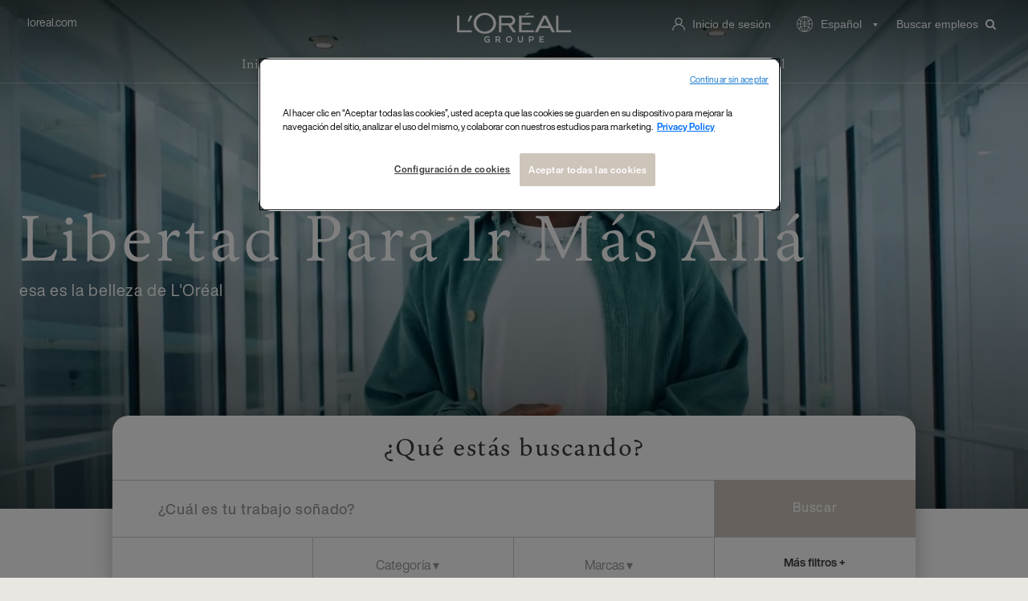

--- FILE ---
content_type: text/html;charset=UTF-8
request_url: https://careers.loreal.com/es_ES/jobs/SearchJobs?3_110_3=18058
body_size: 21544
content:



        
    
    
    
    
                    
    
            
                                
    
    
        
        
            
        
    
    
    
    
    
    
    
    
    
                
        
        
        
            
    
<!DOCTYPE html>
<html lang="es" xml:lang="es" xmlns="http://www.w3.org/1999/xhtml">
    <head><meta name="csp-nonce" content="8815e884a6ffe164ca0910d56199332512e6f25a164f5884ebc7b83752f3af00"/><meta name="avature.wizard.registrars" content="[{&quot;wizardId&quot;:762,&quot;settings&quot;:{&quot;isInternationalizationEnabled&quot;:true,&quot;autoPartialSaveInterval&quot;:null,&quot;shouldShowFieldByField&quot;:false,&quot;uploadedResumeId&quot;:null,&quot;largeFilesUploadParams&quot;:[]},&quot;fields&quot;:[{&quot;fieldId&quot;:&quot;9136&quot;,&quot;registrars&quot;:[{&quot;type&quot;:&quot;ValuesDatasource&quot;,&quot;name&quot;:&quot;InstantSearchDatasource&quot;,&quot;settings&quot;:{&quot;listSpecId&quot;:&quot;JY8wnia2sPJNx7SOrb3Gx0Cv5HHvXNwNNISuqPV8cToZ49nVsU+81YJWfg==&quot;,&quot;requestType&quot;:&quot;job&quot;,&quot;searchIndexId&quot;:&quot;P4brO6y9nOqzVjxjmyIiZaJk2UAgQKhbO\/W7iTlWTGhX3QlvL6PCXA==&quot;,&quot;contextValues&quot;:&quot;vkFD4ZMYITZ5MOu+rw9aKmvHlriTcPGtb3D1TGRuXYPVUPHsnQovIdw=&quot;,&quot;isSemanticSearch&quot;:false,&quot;portalUrlPath&quot;:&quot;\/es_ES\/jobs&quot;}},{&quot;type&quot;:&quot;Field&quot;,&quot;name&quot;:&quot;InstantSearchField&quot;,&quot;settings&quot;:{&quot;delayBeforeRequestMs&quot;:1000,&quot;minimumLengthToSearch&quot;:3,&quot;isSemanticSuggestionsEnabled&quot;:false,&quot;translations&quot;:{&quot;semanticResults&quot;:&quot;Sugerencias basadas en tus opciones&quot;,&quot;semanticNoResults&quot;:&quot;No se encontraron sugerencias&quot;}}}],&quot;validationConditions&quot;:[{&quot;type&quot;:&quot;MinLengthValidator&quot;,&quot;errorMessage&quot;:&quot;Escribir al menos 1 caracteres.&quot;,&quot;minLength&quot;:1}]},{&quot;fieldId&quot;:&quot;9137&quot;,&quot;registrars&quot;:[{&quot;type&quot;:&quot;Field&quot;,&quot;name&quot;:&quot;ButtonBarField&quot;,&quot;settings&quot;:{&quot;buttonsData&quot;:[{&quot;buttonId&quot;:826,&quot;buttonType&quot;:&quot;submitButton&quot;,&quot;workflowStepUpdateIds&quot;:&quot;&quot;,&quot;isAutomaticAction&quot;:false,&quot;disableButtonConditions&quot;:[]}]}}]},{&quot;fieldId&quot;:&quot;9138&quot;,&quot;registrars&quot;:[{&quot;type&quot;:&quot;Field&quot;,&quot;name&quot;:&quot;SeparatorField&quot;,&quot;settings&quot;:{&quot;collapseButtonLabel&quot;:&quot;&quot;,&quot;expandButtonLabel&quot;:&quot;&quot;,&quot;collapseExpandButtonLocation&quot;:&quot;top&quot;}}]},{&quot;fieldId&quot;:&quot;9139&quot;,&quot;registrars&quot;:[{&quot;type&quot;:&quot;ValuesDatasource&quot;,&quot;name&quot;:&quot;DatasetSingleColumnFieldOptionsDatasource&quot;,&quot;settings&quot;:{&quot;datasetFilters&quot;:[],&quot;optionFormatComponents&quot;:[{&quot;type&quot;:&quot;field&quot;,&quot;order&quot;:0,&quot;fieldNumberOrText&quot;:&quot;DtKNlWAypupJQ+kbDMtqTOtnXjo\/FWeKHcY5WiBq8M+zM2LqHTdY7Xo=&quot;}],&quot;schemaFieldIdToUseForIndirectFiltering&quot;:&quot;IMV8j+qMyliQu81YdXlAcANFw7SCeY4Yawixy+gi1IvRZ3+URD9oDKsGbA==&quot;,&quot;datasetSchemaSpecId&quot;:&quot;+526R3IZPjohRdjsueOOMzrqDaCZLYMgyHee9G\/N6lPRLkYBMQJS99Y=&quot;,&quot;datasetSchemaFieldId&quot;:&quot;raBIvefHSDP91C3Tn0sapm585euSkD5E79\/mNDMbInDjw8IMed9UJvFq6g==&quot;,&quot;ignoreFilterIfNoValueIsSelected&quot;:false,&quot;portalUrlPath&quot;:&quot;\/es_ES\/jobs&quot;}},{&quot;type&quot;:&quot;Field&quot;,&quot;name&quot;:&quot;AutocompleteMultipleSelectField&quot;,&quot;settings&quot;:{&quot;dropdownCssClass&quot;:&quot;bigdrop&quot;,&quot;placeholderText&quot;:&quot;Pa\u00eds \u25be&quot;,&quot;minimumInputLength&quot;:0,&quot;ajaxDelayMs&quot;:1000,&quot;visibleOptionsLimit&quot;:10,&quot;optionIdsToSearchLimit&quot;:100,&quot;dictionary&quot;:{&quot;optionSelected&quot;:&quot;opci\u00f3n seleccionada&quot;,&quot;removeOption&quot;:&quot;Presiona Enter o la tecla de retroceso para eliminar esta opci\u00f3n&quot;,&quot;removeAllOptions&quot;:&quot;Presiona Enter o la tecla de retroceso para eliminar todas las opciones&quot;,&quot;searchResults&quot;:&quot;resultados de la nueva b\u00fasqueda&quot;,&quot;navigationAdvice&quot;:&quot;Presiona las teclas de flecha hacia arriba y hacia abajo para desplazarte por la lista&quot;,&quot;totalResults&quot;:&quot;resultados totales&quot;,&quot;totalResult&quot;:&quot;resultado total&quot;,&quot;optionRemoved&quot;:&quot;Opci\u00f3n eliminada&quot;,&quot;allOptionsRemoved&quot;:&quot;Se eliminaron todas las opciones&quot;,&quot;enterTextToSearch&quot;:&quot;Ingresar texto para la b\u00fasqueda&quot;},&quot;label&quot;:&quot;Pa\u00eds \u25be&quot;,&quot;isRequired&quot;:false,&quot;isAccessible&quot;:true,&quot;keepTextInField&quot;:true,&quot;autocompleteAriaDescriptionText&quot;:&quot;Presiona la tecla de retroceso para eliminar todas las opciones&quot;}}]},{&quot;fieldId&quot;:&quot;9140&quot;,&quot;registrars&quot;:[{&quot;type&quot;:&quot;ValuesDatasource&quot;,&quot;name&quot;:&quot;DatasetSingleColumnFieldOptionsDatasource&quot;,&quot;settings&quot;:{&quot;datasetFilters&quot;:[{&quot;datasetSpecIdFilter&quot;:&quot;1jPyqV5aW7Qxnbn33KKV167M4zu99\/XbTlu7NUOyOEFDHj6D6HcTYXg=&quot;,&quot;operator&quot;:&quot;!=&quot;,&quot;schemaFieldNumberFilter&quot;:&quot;w95uX3YLT6ehe9B38xTcQW5RWMSJ972C70CjDgK4CbRwLFzLNjwaj7E=&quot;,&quot;value&quot;:6,&quot;type&quot;:&quot;fixed&quot;}],&quot;optionFormatComponents&quot;:[{&quot;type&quot;:&quot;field&quot;,&quot;order&quot;:0,&quot;fieldNumberOrText&quot;:&quot;s4orXmA1HOsglG+uVWHGzBrfHymCaUPQW81fQNufYuR\/GApFq\/e1p\/g=&quot;}],&quot;schemaFieldIdToUseForIndirectFiltering&quot;:&quot;EA7r0VSZillKBr5ir8kz92Bs0M+zjN\/3yuJ+Qe24C1b+j2R1bSLk&quot;,&quot;datasetSchemaSpecId&quot;:&quot;QIxaWp3mr+4GHk6apiChXsnbNGOr2zufmpVmJ7OjsvJdajs+BWFUEj4=&quot;,&quot;datasetSchemaFieldId&quot;:&quot;tE3Q1cdr\/LBz385Asxmu0SPNI4UAXVmaLt2rQ7BZG6bL3Z2iH9CYL6Y=&quot;,&quot;ignoreFilterIfNoValueIsSelected&quot;:false,&quot;portalUrlPath&quot;:&quot;\/es_ES\/jobs&quot;}},{&quot;type&quot;:&quot;Field&quot;,&quot;name&quot;:&quot;AutocompleteMultipleSelectField&quot;,&quot;settings&quot;:{&quot;dropdownCssClass&quot;:&quot;bigdrop&quot;,&quot;placeholderText&quot;:&quot;Categor\u00eda \u25be&quot;,&quot;minimumInputLength&quot;:0,&quot;ajaxDelayMs&quot;:1000,&quot;visibleOptionsLimit&quot;:10,&quot;optionIdsToSearchLimit&quot;:100,&quot;dictionary&quot;:{&quot;optionSelected&quot;:&quot;opci\u00f3n seleccionada&quot;,&quot;removeOption&quot;:&quot;Presiona Enter o la tecla de retroceso para eliminar esta opci\u00f3n&quot;,&quot;removeAllOptions&quot;:&quot;Presiona Enter o la tecla de retroceso para eliminar todas las opciones&quot;,&quot;searchResults&quot;:&quot;resultados de la nueva b\u00fasqueda&quot;,&quot;navigationAdvice&quot;:&quot;Presiona las teclas de flecha hacia arriba y hacia abajo para desplazarte por la lista&quot;,&quot;totalResults&quot;:&quot;resultados totales&quot;,&quot;totalResult&quot;:&quot;resultado total&quot;,&quot;optionRemoved&quot;:&quot;Opci\u00f3n eliminada&quot;,&quot;allOptionsRemoved&quot;:&quot;Se eliminaron todas las opciones&quot;,&quot;enterTextToSearch&quot;:&quot;Ingresar texto para la b\u00fasqueda&quot;},&quot;label&quot;:&quot;Funci\u00f3n \u25be&quot;,&quot;isRequired&quot;:false,&quot;isAccessible&quot;:true,&quot;keepTextInField&quot;:true,&quot;autocompleteAriaDescriptionText&quot;:&quot;Presiona la tecla de retroceso para eliminar todas las opciones&quot;}}]},{&quot;fieldId&quot;:&quot;9141&quot;,&quot;registrars&quot;:[{&quot;type&quot;:&quot;ValuesDatasource&quot;,&quot;name&quot;:&quot;DatasetSingleColumnFieldOptionsDatasource&quot;,&quot;settings&quot;:{&quot;datasetFilters&quot;:[{&quot;datasetSpecIdFilter&quot;:&quot;Jg0FPO\/VAWvl+Q+ebIHtMaxDXmkiWA0sRaM3t3njRdPgYqpNLTY5j7s=&quot;,&quot;operator&quot;:&quot;==&quot;,&quot;schemaFieldNumberFilter&quot;:&quot;LBPCCxie3uLcw+4u1zcGBatX5h+oRLhvkizEJDJ3hpU2obcXuKNvfQ==&quot;,&quot;value&quot;:5,&quot;type&quot;:&quot;fixed&quot;}],&quot;optionFormatComponents&quot;:[{&quot;type&quot;:&quot;field&quot;,&quot;order&quot;:0,&quot;fieldNumberOrText&quot;:&quot;J41WdsrDCCjXtEqDzuTqgDwJAKP1wPAW0XV9hoY8igsSz+lei8lpqw==&quot;}],&quot;schemaFieldIdToUseForIndirectFiltering&quot;:&quot;4sD4yo+0bVEhtgoWUbY3thiGU8ckQXY8a9FDwJln7ebh3bWlm+a4&quot;,&quot;datasetSchemaSpecId&quot;:&quot;rmb+jeBIFHs2yuWUawPgiWTQQOkdhPJtpctPdGelMcff+DJXnQjI1xk=&quot;,&quot;datasetSchemaFieldId&quot;:&quot;cqP8MX1sXXyg9OHe4A1xtgS8nLcvEgUVR7iMX89HJis0aYWA1aP3Zkl5&quot;,&quot;ignoreFilterIfNoValueIsSelected&quot;:false,&quot;portalUrlPath&quot;:&quot;\/es_ES\/jobs&quot;}},{&quot;type&quot;:&quot;Field&quot;,&quot;name&quot;:&quot;AutocompleteMultipleSelectField&quot;,&quot;settings&quot;:{&quot;dropdownCssClass&quot;:&quot;bigdrop&quot;,&quot;placeholderText&quot;:&quot;Marcas \u25be&quot;,&quot;minimumInputLength&quot;:0,&quot;ajaxDelayMs&quot;:1000,&quot;visibleOptionsLimit&quot;:10,&quot;optionIdsToSearchLimit&quot;:100,&quot;dictionary&quot;:{&quot;optionSelected&quot;:&quot;opci\u00f3n seleccionada&quot;,&quot;removeOption&quot;:&quot;Presiona Enter o la tecla de retroceso para eliminar esta opci\u00f3n&quot;,&quot;removeAllOptions&quot;:&quot;Presiona Enter o la tecla de retroceso para eliminar todas las opciones&quot;,&quot;searchResults&quot;:&quot;resultados de la nueva b\u00fasqueda&quot;,&quot;navigationAdvice&quot;:&quot;Presiona las teclas de flecha hacia arriba y hacia abajo para desplazarte por la lista&quot;,&quot;totalResults&quot;:&quot;resultados totales&quot;,&quot;totalResult&quot;:&quot;resultado total&quot;,&quot;optionRemoved&quot;:&quot;Opci\u00f3n eliminada&quot;,&quot;allOptionsRemoved&quot;:&quot;Se eliminaron todas las opciones&quot;,&quot;enterTextToSearch&quot;:&quot;Ingresar texto para la b\u00fasqueda&quot;},&quot;label&quot;:&quot;Marcas \u25be&quot;,&quot;isRequired&quot;:false,&quot;isAccessible&quot;:true,&quot;keepTextInField&quot;:true,&quot;autocompleteAriaDescriptionText&quot;:&quot;Presiona la tecla de retroceso para eliminar todas las opciones&quot;}}]},{&quot;fieldId&quot;:&quot;9143&quot;,&quot;registrars&quot;:[{&quot;type&quot;:&quot;ValuesDatasource&quot;,&quot;name&quot;:&quot;DatasetSingleColumnFieldOptionsDatasource&quot;,&quot;settings&quot;:{&quot;datasetFilters&quot;:[],&quot;optionFormatComponents&quot;:[{&quot;type&quot;:&quot;field&quot;,&quot;order&quot;:0,&quot;fieldNumberOrText&quot;:&quot;IAQhgFw+8K+ytMZwWMOTNqz\/mzGqJAGJlkGBBp5eL4BKORsTAQqc7g==&quot;}],&quot;schemaFieldIdToUseForIndirectFiltering&quot;:&quot;WQnfZjccRW7qDbfM6ymfCBRa5ZJ8qLS3GAiFCnPSDJuQBVWCtReL&quot;,&quot;datasetSchemaSpecId&quot;:&quot;CSmPvcEsbqJnpWtHpITkzYRmRFTirdd18rt+Djc9qfE0zy8AuReAnAp+&quot;,&quot;datasetSchemaFieldId&quot;:&quot;aGhLseMJxECIWNf5h1VQrgOcoE2XcJ8Gf7GXKkoXKOLX7tnfszWFwnsPtw5W&quot;,&quot;ignoreFilterIfNoValueIsSelected&quot;:false,&quot;portalUrlPath&quot;:&quot;\/es_ES\/jobs&quot;}},{&quot;type&quot;:&quot;Field&quot;,&quot;name&quot;:&quot;AutocompleteMultipleSelectField&quot;,&quot;settings&quot;:{&quot;dropdownCssClass&quot;:&quot;bigdrop&quot;,&quot;placeholderText&quot;:&quot;Regi\u00f3n\/Estado \u25be&quot;,&quot;minimumInputLength&quot;:0,&quot;ajaxDelayMs&quot;:1000,&quot;visibleOptionsLimit&quot;:10,&quot;optionIdsToSearchLimit&quot;:100,&quot;dictionary&quot;:{&quot;optionSelected&quot;:&quot;opci\u00f3n seleccionada&quot;,&quot;removeOption&quot;:&quot;Presiona Enter o la tecla de retroceso para eliminar esta opci\u00f3n&quot;,&quot;removeAllOptions&quot;:&quot;Presiona Enter o la tecla de retroceso para eliminar todas las opciones&quot;,&quot;searchResults&quot;:&quot;resultados de la nueva b\u00fasqueda&quot;,&quot;navigationAdvice&quot;:&quot;Presiona las teclas de flecha hacia arriba y hacia abajo para desplazarte por la lista&quot;,&quot;totalResults&quot;:&quot;resultados totales&quot;,&quot;totalResult&quot;:&quot;resultado total&quot;,&quot;optionRemoved&quot;:&quot;Opci\u00f3n eliminada&quot;,&quot;allOptionsRemoved&quot;:&quot;Se eliminaron todas las opciones&quot;,&quot;enterTextToSearch&quot;:&quot;Ingresar texto para la b\u00fasqueda&quot;},&quot;label&quot;:&quot;Regi\u00f3n\/Estado \u25be&quot;,&quot;isRequired&quot;:false,&quot;isAccessible&quot;:true,&quot;keepTextInField&quot;:true,&quot;autocompleteAriaDescriptionText&quot;:&quot;Presiona la tecla de retroceso para eliminar todas las opciones&quot;}}]},{&quot;fieldId&quot;:&quot;9144&quot;,&quot;registrars&quot;:[{&quot;type&quot;:&quot;ValuesDatasource&quot;,&quot;name&quot;:&quot;DatasetSingleColumnFieldOptionsDatasource&quot;,&quot;settings&quot;:{&quot;datasetFilters&quot;:[],&quot;optionFormatComponents&quot;:[{&quot;type&quot;:&quot;field&quot;,&quot;order&quot;:0,&quot;fieldNumberOrText&quot;:&quot;KU4ZTXxQwwenU+fQYDgSTTE5BWGVTzkQFoDF1\/vegyAOFZfVJp4HVaE=&quot;}],&quot;schemaFieldIdToUseForIndirectFiltering&quot;:&quot;CRuztzPUYsVMZG\/WOGtvlPSSiRwlsxlSJRHUFSe66QhVsQSLzfHQ&quot;,&quot;datasetSchemaSpecId&quot;:&quot;qrjv2dSKS5WpL19ueLA1q6elOsE8vupMT4Bl\/0NRBCnFxCLP8eSdO\/s=&quot;,&quot;datasetSchemaFieldId&quot;:&quot;rhtsBya0r\/PtSeg6aAKqjIfshwb4K5fq0ageARfF3YMEXHpbfAXZPhhA&quot;,&quot;ignoreFilterIfNoValueIsSelected&quot;:false,&quot;portalUrlPath&quot;:&quot;\/es_ES\/jobs&quot;}},{&quot;type&quot;:&quot;Field&quot;,&quot;name&quot;:&quot;AutocompleteMultipleSelectField&quot;,&quot;settings&quot;:{&quot;dropdownCssClass&quot;:&quot;bigdrop&quot;,&quot;placeholderText&quot;:&quot;Tipo de contrato \u25be&quot;,&quot;minimumInputLength&quot;:0,&quot;ajaxDelayMs&quot;:1000,&quot;visibleOptionsLimit&quot;:10,&quot;optionIdsToSearchLimit&quot;:100,&quot;dictionary&quot;:{&quot;optionSelected&quot;:&quot;opci\u00f3n seleccionada&quot;,&quot;removeOption&quot;:&quot;Presiona Enter o la tecla de retroceso para eliminar esta opci\u00f3n&quot;,&quot;removeAllOptions&quot;:&quot;Presiona Enter o la tecla de retroceso para eliminar todas las opciones&quot;,&quot;searchResults&quot;:&quot;resultados de la nueva b\u00fasqueda&quot;,&quot;navigationAdvice&quot;:&quot;Presiona las teclas de flecha hacia arriba y hacia abajo para desplazarte por la lista&quot;,&quot;totalResults&quot;:&quot;resultados totales&quot;,&quot;totalResult&quot;:&quot;resultado total&quot;,&quot;optionRemoved&quot;:&quot;Opci\u00f3n eliminada&quot;,&quot;allOptionsRemoved&quot;:&quot;Se eliminaron todas las opciones&quot;,&quot;enterTextToSearch&quot;:&quot;Ingresar texto para la b\u00fasqueda&quot;},&quot;label&quot;:&quot;Tipo de contrato \u25be&quot;,&quot;isRequired&quot;:false,&quot;isAccessible&quot;:true,&quot;keepTextInField&quot;:true,&quot;autocompleteAriaDescriptionText&quot;:&quot;Presiona la tecla de retroceso para eliminar todas las opciones&quot;}}]},{&quot;fieldId&quot;:&quot;9145&quot;,&quot;registrars&quot;:[{&quot;type&quot;:&quot;ValuesDatasource&quot;,&quot;name&quot;:&quot;DatasetSingleColumnFieldOptionsDatasource&quot;,&quot;settings&quot;:{&quot;datasetFilters&quot;:[{&quot;datasetSpecIdFilter&quot;:&quot;98NHcyAvAvdCL5GcgSuEv8Kp77PHEVrjvJsOkt7sRdg8fwWWUd+In8E=&quot;,&quot;operator&quot;:&quot;==&quot;,&quot;schemaFieldNumberFilter&quot;:&quot;CGlcUDfqENaAB74P4cEMA014TexRQO86G\/HU49dyMFsgwpYt54\/gME4=&quot;,&quot;value&quot;:5,&quot;type&quot;:&quot;fixed&quot;}],&quot;optionFormatComponents&quot;:[{&quot;type&quot;:&quot;field&quot;,&quot;order&quot;:0,&quot;fieldNumberOrText&quot;:&quot;YQ6Pd6SDCkZY9bbJA21AI38PqNBVCuxjm9TTxC\/YA0dWl4PE3qRnI4c=&quot;}],&quot;schemaFieldIdToUseForIndirectFiltering&quot;:&quot;kI0Ea\/PH24+LBuSOPJJSoIZrA\/Q4wxN54+awEI9Ot1CTosITmhHq&quot;,&quot;datasetSchemaSpecId&quot;:&quot;oztMT0EWH4Mg1WHiX+8sVmqaAI8ILrV1U3QEG4uk\/s6yWsgDxJUrLQo=&quot;,&quot;datasetSchemaFieldId&quot;:&quot;n\/b419IrY4gg7pKvEVVKvOqPWAVVrwBdC71d3J0aiKY2KeIw1xycDggA&quot;,&quot;ignoreFilterIfNoValueIsSelected&quot;:false,&quot;portalUrlPath&quot;:&quot;\/es_ES\/jobs&quot;}},{&quot;type&quot;:&quot;Field&quot;,&quot;name&quot;:&quot;AutocompleteMultipleSelectField&quot;,&quot;settings&quot;:{&quot;dropdownCssClass&quot;:&quot;bigdrop&quot;,&quot;placeholderText&quot;:&quot;Tipo de empleo \u25be&quot;,&quot;minimumInputLength&quot;:0,&quot;ajaxDelayMs&quot;:1000,&quot;visibleOptionsLimit&quot;:10,&quot;optionIdsToSearchLimit&quot;:100,&quot;dictionary&quot;:{&quot;optionSelected&quot;:&quot;opci\u00f3n seleccionada&quot;,&quot;removeOption&quot;:&quot;Presiona Enter o la tecla de retroceso para eliminar esta opci\u00f3n&quot;,&quot;removeAllOptions&quot;:&quot;Presiona Enter o la tecla de retroceso para eliminar todas las opciones&quot;,&quot;searchResults&quot;:&quot;resultados de la nueva b\u00fasqueda&quot;,&quot;navigationAdvice&quot;:&quot;Presiona las teclas de flecha hacia arriba y hacia abajo para desplazarte por la lista&quot;,&quot;totalResults&quot;:&quot;resultados totales&quot;,&quot;totalResult&quot;:&quot;resultado total&quot;,&quot;optionRemoved&quot;:&quot;Opci\u00f3n eliminada&quot;,&quot;allOptionsRemoved&quot;:&quot;Se eliminaron todas las opciones&quot;,&quot;enterTextToSearch&quot;:&quot;Ingresar texto para la b\u00fasqueda&quot;},&quot;label&quot;:&quot;Tipo de empleo \u25be&quot;,&quot;isRequired&quot;:false,&quot;isAccessible&quot;:true,&quot;keepTextInField&quot;:true,&quot;autocompleteAriaDescriptionText&quot;:&quot;Presiona la tecla de retroceso para eliminar todas las opciones&quot;}}]},{&quot;fieldId&quot;:&quot;9142&quot;,&quot;registrars&quot;:[{&quot;type&quot;:&quot;Field&quot;,&quot;name&quot;:&quot;PlainTextField&quot;}]}]}]"/><meta name="avature.portal.id" content="170"/><meta name="avature.portal.name" content="Career Site"/><meta name="avature.portal.urlPath" content="jobs"/><meta name="avature.portal.lang" content="es_ES"/><meta name="avature.portal.page" content="SearchJobs"/><meta name="avature.portallist.search" content/>

                    <script
                src="https://cdn.cookielaw.org/scripttemplates/otSDKStub.js"
                data-language="es_es"
                type="text/javascript"
                charset="UTF-8"
                data-domain-script="04c0c91a-e5b9-4d72-a774-d73d67b3e3a8"
            >
            </script>

            <script type="text/javascript">
                function OptanonWrapper() {}
            </script>
        
                                
            <script defer>
                var dataLayer = window["dataLayer"]||[];
                dataLayer.push ({
                    language: "es",
                    brand: "OA",
                    country: "inter",
                    siteTypeLevel: "main",
                    pageCategory: "search page",
    searchCategory: "internal",
    searchKeyword: "",
    numberResults: "8",                    portalIDATS: "170"
                });
            </script>

                                            <script type="text/javascript" defer>/*<![CDATA[*/
                    setTimeout(() => {
                        (function(w,d,s,l,i){
                            w[l]=w[l]||[];
                            w[l].push({'gtm.start':new Date().getTime(), event:'gtm.js'});
                            var f=d.getElementsByTagName(s)[0], j=d.createElement(s), dl=l!='dataLayer'?'&l='+l:'';
                            j.async=true;
                            j.src='https://www.googletagmanager.com/gtm.js?id='+i+dl;
                            f.parentNode.insertBefore(j,f);
                        })
                        (window,document,'script','dataLayer','GTM-TBTQS5');/*]]>*/
                    },200)
                </script>
                
                
                
                    
        <meta http-equiv="content-type" content="text/html;charset=UTF-8" />
        <meta name="viewport" content="width=device-width, height=device-height, initial-scale=1.0, minimum-scale=1.0, maximum-scale=1.5, user-scalable=1" />
        <meta name="google-site-verification" content="-V2n2MTGxa69NGf8_zUxANQcZVsQFZ21Fv6_R2heF_0" />

                    <meta property="og:title" content="Job Search | L'Oréal Careers" />
            <meta property="og:type" content="website" />
            <meta property="og:url" content="https://careers.loreal.com/jobs/SearchJobs" />
            <meta property="og:description" content="Find a job that suits you! Filter our offers based on your needs." />
            <meta property="og:image" content="https://careers.loreal.com/portal/170/images/social-share--preview.png" />
        
                    <meta name="Description" content="Find a job that suits you! Filter our offers based on your needs. Search for new job opportunities!" />
        
                    <title>
                Página de inicio | L'Oréal Careers
            </title>
        
        <link href="/ASSET/portal/jquery/UI/1.13.2/jquery-ui.min.css?version=10.66.88-stable" rel="stylesheet"></link><link href="/portalpacks/web/assets/session-popup.BLx9OoOY.css" rel="stylesheet"></link><link type="text/css" rel="stylesheet" href="/portal/170/all.css"><link href="/ASSET/wizard/portal/jquery/plugin/select2/select2.min.css?version=10.66.88-stable" rel="stylesheet"></link><link href="/ASSET/portal/widget/jobsharemethod/styles.css?version=10.66.88-stable" rel="stylesheet"></link><link id="dynamic-styles-marker">
<style type="text/css">
    /* COMPONENTS
    ========================================================================== */

    /* Logo
    -------------------------------------------------------------------------- */
    :root {
    	--logo--default--white: url(https://careers.loreal.com/portal/170/images/logo--default-white.svg);
    	--logo--default: url(https://careers.loreal.com/portal/170/images/logo--default.svg);
    }

    /* Icons
    -------------------------------------------------------------------------- */
    :root {
	 --icon--internationalization--white: url(https://careers.loreal.com/portal/170/images/icon--internationalization-white.svg);
	 --icon--internationalization: url(https://careers.loreal.com/portal/170/images/icon--internationalization.svg);
	 --icon--userlogin: url(https://careers.loreal.com/portal/170/images/icon--userlogin.svg);
      --icon--arrow--down--select: url(https://careers.loreal.com/portal/170/images/icon-arrow-down-select.svg);
      --icon--add--gray: url(https://careers.loreal.com/portal/170/images/icon--add-gray.svg);
      --icon--dropbox: url(https://careers.loreal.com/portal/170/images/icon--dropbox.svg);
      --icon--google--drive--black: url(https://careers.loreal.com/portal/170/images/icon--google-drive-black.svg);
      --icon--remove: url(https://careers.loreal.com/portal/170/images/icon--remove.svg);
      --icon--user: url(https://careers.loreal.com/portal/170/images/icon--user.svg);
      --spinner: url(https://careers.loreal.com/portal/170/images/spinner.gif);
      --glassdoor: url(https://careers.loreal.com/portal/170/images/glassdoor.svg);
      --glassdoor--h: url(https://careers.loreal.com/portal/170/images/glassdoor-h.svg);
      --icon--userlogin--white: url(https://careers.loreal.com/portal/170/images/icon--userlogin-white.svg);
      --icon--close--popup: url(https://careers.loreal.com/portal/170/images/icon--close-popup.svg);
      --method--dropbox: url(https://careers.loreal.com/portal/170/images/method--dropbox.svg);
      --method--googledrive: url(https://careers.loreal.com/portal/170/images/method--googledrive.svg);
      --method--file: url(https://careers.loreal.com/portal/170/images/method--file.svg);
      --method--paste: url(https://careers.loreal.com/portal/170/images/method--paste.svg);
      --method--later: url(https://careers.loreal.com/portal/170/images/method--later.svg);
      --method--facebook: url(https://careers.loreal.com/portal/170/images/method--facebook.svg);
      --method--xing: url(https://careers.loreal.com/portal/170/images/method--xing.svg);
      --method--indeed: url(https://careers.loreal.com/portal/170/images/method--indeed.svg);
      --method--googleplus: url(https://careers.loreal.com/portal/170/images/method--googleplus.svg);
      --social--login--facebook: url(https://careers.loreal.com/portal/170/images/social-login--facebook.svg);
      --social--login--google: url(https://careers.loreal.com/portal/170/images/social-login--google.svg);
      --social--login--xing: url(https://careers.loreal.com/portal/170/images/social-login--xing.png);
      --icon--work: url(https://careers.loreal.com/portal/170/images/icon--work.svg);
      --icon--education: url(https://careers.loreal.com/portal/170/images/icon--education.svg);
      --icon--google--drive--gray: url(https://careers.loreal.com/portal/170/images/icon--google-drive-gray.svg);
      --ui--anim--basic--16x16: url(https://careers.loreal.com/portal/170/images/ui-anim_basic_16x16.gif);

    }

    /* BANNERS
    -------------------------------------------------------------------------- */

    /* Jobdetail page
    -------------------------------------------------------------------------- */

    :root {
      --banner--jobDetail--desktop: url(https://careers.loreal.com/portal/170/images/banner/LOA-banner-jobDetail-desktop.png);
    }
    /* Media query to target only mobile */
	 @media all and (max-width: 800px) {
		 :root {
    		--banner--jobDetail--mobile: url(https://careers.loreal.com/portal/170/images/banner/LOA-banner-jobDetail-mobile.png);
		 }
    }

    /* Profiles page
    -------------------------------------------------------------------------- */

    :root {
      --banner--profilePage: url(https://careers.loreal.com/portal/170/images/banner/Profile%20pages%20-%20Banner%20Image.jpg);

    }

    /* Jobalerts page
    -------------------------------------------------------------------------- */

    :root {
      --banner--homePage: url(https://careers.loreal.com/portal/170/images/banner/homepage-banner.jpg);
    }

    :root {
      --banner--ChilehomePage: url(https://careers.loreal.com/portal/170/images/banner/retailBannerChile.jpg);
    }

    :root {
      --banner--MexicohomePage: url(https://careers.loreal.com/portal/170/images/banner/retailBannerMexico.jpg);
    }

</style>
<link rel="preload" media="all" href="/portal/170/css/01__library__sanitize.css" as="style" onload="this.onload=null;this.rel='stylesheet'" />
<link rel="preload" media="all" href="/portal/170/css/02__library__reset.css" as="style" onload="this.onload=null;this.rel='stylesheet'" />
<link rel="preload" media="all" href="/portal/170/css/03__library__generals__site.css" as="style" onload="this.onload=null;this.rel='stylesheet'" />
<link rel="preload" media="all" href="/portal/170/css/04__library__navigation__main.css" as="style" onload="this.onload=null;this.rel='stylesheet'" />
<link rel="preload" media="all" href="/portal/170/css/05__library__navigation__internal.css" as="style" onload="this.onload=null;this.rel='stylesheet'" />
<link rel="preload" media="all" href="/portal/170/css/06__library__layout__grid-and-columns.css" as="style" onload="this.onload=null;this.rel='stylesheet'" />
<link rel="preload" media="all" href="/portal/170/css/07__library__generals__section.css" as="style" onload="this.onload=null;this.rel='stylesheet'" />
<link rel="preload" media="all" href="/portal/170/css/08__library__generals__aside.css" as="style" onload="this.onload=null;this.rel='stylesheet'" />
<link rel="preload" media="all" href="/portal/170/css/09__library__generals__article.css" as="style" onload="this.onload=null;this.rel='stylesheet'" />
<link rel="preload" media="all" href="/portal/170/css/10__library__info-organization.css" as="style" onload="this.onload=null;this.rel='stylesheet'" />
<link rel="preload" media="all" href="/portal/170/css/11__library__form__elements.css" as="style" onload="this.onload=null;this.rel='stylesheet'" />
<link rel="preload" media="all" href="/portal/170/css/12__library__form__layout.css" as="style" onload="this.onload=null;this.rel='stylesheet'" />
<link rel="preload" media="all" href="/portal/170/css/13__library__snippets-and-helper-classes.css" as="style" onload="this.onload=null;this.rel='stylesheet'" />
<link rel="preload" media="all" href="/portal/170/css/14__library__icons.css" as="style" onload="this.onload=null;this.rel='stylesheet'" />
<link rel="preload" media="all" href="/portal/170/css/15__library__common-pagetypes.css" as="style" onload="this.onload=null;this.rel='stylesheet'" />
<link rel="preload" media="all" href="/portal/170/css/16__specifics__careers.css" as="style" onload="this.onload=null;this.rel='stylesheet'" />
<link rel="preload" media="all" href="/portal/170/css/17__specifics__1920.css" as="style" onload="this.onload=null;this.rel='stylesheet'" />
<link rel="preload" media="all" href="/portal/170/css/18__specifics_static.css" as="style" onload="this.onload=null;this.rel='stylesheet'" />
<link rel="preload" media="all" href="/portal/170/css/19__specifics_blocks.css" as="style" onload="this.onload=null;this.rel='stylesheet'" />

<link rel="preload" media="all" href="/portal/170/tooltip/tooltip.css" as="style" onload="this.onload=null;this.rel='stylesheet'"/>
<link rel="preload" media="all" href="/portal/170/lity/lity.css" as="style" onload="this.onload=null;this.rel='stylesheet'"/>
<link rel="preload" media="all" href="/portal/170/css/swiper_1.min.css" as="style" onload="this.onload=null;this.rel='stylesheet'"/>
<link rel="preload" media="all" href="/portal/170/slick/slick.css" as="style" onload="this.onload=null;this.rel='stylesheet'"/>
<link rel="preload" media="all" href="/portal/170/css/slick.overrides.css" as="style" onload="this.onload=null;this.rel='stylesheet'"/>
<link rel="preload" media="all" href="/portal/170/slick/slick-theme.css" as="style" onload="this.onload=null;this.rel='stylesheet'"/>
<link rel="preload" media="all" href="/portal/170/css/progressbar.css" as="style" onload="this.onload=null;this.rel='stylesheet'"/>
<link rel="preload" media="all" href="/portal/170/css/jquery-filestyle.min.css" as="style" onload="this.onload=null;this.rel='stylesheet'"/>
<link rel="preload" media="all" href="/portal/170/select2/select2-custom.css" as="style" onload="this.onload=null;this.rel='stylesheet'"/>
<link rel="preload" media="all" href="/portal/170/css/jquery.mb.YTPlayer.min.css" as="style" onload="this.onload=null;this.rel='stylesheet'"/>

<link rel="preload" media="all" href="/portal/170/css/UpdatedMethodsStyles.css" as="style" onload="this.onload=null;this.rel='stylesheet'"/>

<link type="text/css" rel="stylesheet" media="all" href="https://templates-static-assets.avacdn.net/assets/fonts/Lekton/Lekton.css"/>
<link type="text/css" rel="stylesheet" media="all" href="https://templates-static-assets.avacdn.net/assets/fonts/Roboto/Roboto.css"/>

<noscript>
    <style type="text/css">
    /* COMPONENTS
    ========================================================================== */

    /* Logo
    -------------------------------------------------------------------------- */
    :root {
    	--logo--default--white: url(https://careers.loreal.com/portal/170/images/logo--default-white.svg);
    	--logo--default: url(https://careers.loreal.com/portal/170/images/logo--default.svg);
    }

    /* Icons
    -------------------------------------------------------------------------- */
    :root {
	 --icon--internationalization--white: url(https://careers.loreal.com/portal/170/images/icon--internationalization-white.svg);
	 --icon--internationalization: url(https://careers.loreal.com/portal/170/images/icon--internationalization.svg);
	 --icon--userlogin: url(https://careers.loreal.com/portal/170/images/icon--userlogin.svg);
      --icon--arrow--down--select: url(https://careers.loreal.com/portal/170/images/icon-arrow-down-select.svg);
      --icon--add--gray: url(https://careers.loreal.com/portal/170/images/icon--add-gray.svg);
      --icon--dropbox: url(https://careers.loreal.com/portal/170/images/icon--dropbox.svg);
      --icon--google--drive--black: url(https://careers.loreal.com/portal/170/images/icon--google-drive-black.svg);
      --icon--remove: url(https://careers.loreal.com/portal/170/images/icon--remove.svg);
      --icon--user: url(https://careers.loreal.com/portal/170/images/icon--user.svg);
      --spinner: url(https://careers.loreal.com/portal/170/images/spinner.gif);
      --glassdoor: url(https://careers.loreal.com/portal/170/images/glassdoor.svg);
      --glassdoor--h: url(https://careers.loreal.com/portal/170/images/glassdoor-h.svg);
      --icon--userlogin--white: url(https://careers.loreal.com/portal/170/images/icon--userlogin-white.svg);
      --icon--close--popup: url(https://careers.loreal.com/portal/170/images/icon--close-popup.svg);
      --method--dropbox: url(https://careers.loreal.com/portal/170/images/method--dropbox.svg);
      --method--googledrive: url(https://careers.loreal.com/portal/170/images/method--googledrive.svg);
      --method--file: url(https://careers.loreal.com/portal/170/images/method--file.svg);
      --method--paste: url(https://careers.loreal.com/portal/170/images/method--paste.svg);
      --method--later: url(https://careers.loreal.com/portal/170/images/method--later.svg);
      --method--facebook: url(https://careers.loreal.com/portal/170/images/method--facebook.svg);
      --method--xing: url(https://careers.loreal.com/portal/170/images/method--xing.svg);
      --method--indeed: url(https://careers.loreal.com/portal/170/images/method--indeed.svg);
      --method--googleplus: url(https://careers.loreal.com/portal/170/images/method--googleplus.svg);
      --social--login--facebook: url(https://careers.loreal.com/portal/170/images/social-login--facebook.svg);
      --social--login--google: url(https://careers.loreal.com/portal/170/images/social-login--google.svg);
      --social--login--xing: url(https://careers.loreal.com/portal/170/images/social-login--xing.png);
      --icon--work: url(https://careers.loreal.com/portal/170/images/icon--work.svg);
      --icon--education: url(https://careers.loreal.com/portal/170/images/icon--education.svg);
      --icon--google--drive--gray: url(https://careers.loreal.com/portal/170/images/icon--google-drive-gray.svg);
      --ui--anim--basic--16x16: url(https://careers.loreal.com/portal/170/images/ui-anim_basic_16x16.gif);

    }

    /* BANNERS
    -------------------------------------------------------------------------- */

    /* Jobdetail page
    -------------------------------------------------------------------------- */

    :root {
      --banner--jobDetail--desktop: url(https://careers.loreal.com/portal/170/images/banner/LOA-banner-jobDetail-desktop.png);
    }
    /* Media query to target only mobile */
	 @media all and (max-width: 800px) {
		 :root {
    		--banner--jobDetail--mobile: url(https://careers.loreal.com/portal/170/images/banner/LOA-banner-jobDetail-mobile.png);
		 }
    }

    /* Profiles page
    -------------------------------------------------------------------------- */

    :root {
      --banner--profilePage: url(https://careers.loreal.com/portal/170/images/banner/Profile%20pages%20-%20Banner%20Image.jpg);

    }

    /* Jobalerts page
    -------------------------------------------------------------------------- */

    :root {
      --banner--homePage: url(https://careers.loreal.com/portal/170/images/banner/homepage-banner.jpg);
    }

    :root {
      --banner--ChilehomePage: url(https://careers.loreal.com/portal/170/images/banner/retailBannerChile.jpg);
    }

    :root {
      --banner--MexicohomePage: url(https://careers.loreal.com/portal/170/images/banner/retailBannerMexico.jpg);
    }

</style>
    <link rel="stylesheet" href="/portal/170/css/01__library__sanitize.css" />
    <link rel="stylesheet" href="/portal/170/css/02__library__reset.css" />
    <link rel="stylesheet" href="/portal/170/css/03__library__generals__site.css" />
    <link rel="stylesheet" href="/portal/170/css/04__library__navigation__main.css" />
    <link rel="stylesheet" href="/portal/170/css/05__library__navigation__internal.css" />
    <link rel="stylesheet" href="/portal/170/css/06__library__layout__grid-and-columns.css" />
    <link rel="stylesheet" href="/portal/170/css/07__library__generals__section.css" />
    <link rel="stylesheet" href="/portal/170/css/08__library__generals__aside.css" />
    <link rel="stylesheet" href="/portal/170/css/09__library__generals__article.css" />
    <link rel="stylesheet" href="/portal/170/css/10__library__info-organization.css" />
    <link rel="stylesheet" href="/portal/170/css/11__library__form__elements.css" />
    <link rel="stylesheet" href="/portal/170/css/12__library__form__layout.css" />
    <link rel="stylesheet" href="/portal/170/css/13__library__snippets-and-helper-classes.css" />
    <link rel="stylesheet" href="/portal/170/css/14__library__icons.css" />
    <link rel="stylesheet" href="/portal/170/css/15__library__common-pagetypes.css" />
    <link rel="stylesheet" href="/portal/170/css/16__specifics__careers.css" />
    <link rel="stylesheet" href="/portal/170/css/17__specifics__1920.css" />
    <link rel="stylesheet" href="/portal/170/css/18__specifics_static.css" />
    <link rel="stylesheet" href="/portal/170/css/19__specifics_blocks.css" />

    <link rel="stylesheet" type="text/css" media="all" href="/portal/170/tooltip/tooltip.css" />
    <link rel="stylesheet" type="text/css" media="all" href="/portal/170/lity/lity.css" />
    <link rel="stylesheet" type="text/css" media="all" href="/portal/170/css/swiper_1.min.css">
    <link rel="stylesheet" type="text/css" href="/portal/170/slick/slick.css"/>
    <link rel="stylesheet" type="text/css" href="/portal/170/css/slick.overrides.css"/>
    <link rel="stylesheet" type="text/css" href="/portal/170/slick/slick-theme.css"/>
    <link rel="stylesheet" type="text/css" href="/portal/170/css/progressbar.css"/>
    <link rel="stylesheet" type="text/css" href="/portal/170/css/jquery-filestyle.min.css"/>
    <link rel="stylesheet" type="text/css" href="/portal/170/select2/select2-custom.css"/>
    <link rel="stylesheet" type="text/css" href="/portal/170/css/jquery.mb.YTPlayer.min.css"/>
    <link rel="stylesheet" type="text/css" href="/portal/170/css/jquery-ui.min.css"/>

    <link rel="stylesheet" type="text/css" media="all" href="/portal/170/css/UpdatedMethodsStyles.css" />

</noscript>

<style>
            .banner--main .banner__image--container {
            background-image: linear-gradient(180deg, rgba(0,0,0,0.7) 0%, rgba(0,0,0,0) 24%, rgba(0,0,0,0.8) 84%),
            url("https://careers.loreal.com/portal/170/images/banner/homepage-banner.jpg");
        }
    </style>
        <script src="/ASSET/portal/jquery/jquerycore/3.7.1/jquery.min.js?version=10.66.88-stable"></script><script src="/ASSET/portal/jquery/UI/1.13.2/jquery-ui.min.js?version=10.66.88-stable"></script><script src="/ASSET/portal/pjquery/pjQueryDeclaration.js?version=10.66.88-stable"></script><script src="/portalpacks/web/js/head/head.3416fa21.iife.js"></script>

<script src="/portal/170/js/jquery-3.3.1.min.js" defer="defer"></script>

<script defer>
    var $ = jQuery.noConflict();
    var logoutPage = "https://careers.loreal.com/es_ES/jobs/Logout";
    var searchJobsPaginationAmount = 20;
    var searchJobsPage = "https://careers.loreal.com/es_ES/jobs/SearchJobs";
    var jobDetailPage = "https://careers.loreal.com/es_ES/jobs/JobDetail?jobId=";
    var searchJobsAJAXPage = "https://careers.loreal.com/es_ES/jobs/SearchJobsAJAX";
    var searchJobsPaginationPage = "https://careers.loreal.com/es_ES/jobs/SearchJobsAJAX?s=1&3_110_3=18058";
    var searchJobsPaginationPage2 = "https://careers.loreal.com/es_ES/jobs/SearchJobsAJAX";
    var searchJobsPaginationPage3 = "https://careers.loreal.com/es_ES/jobs/SearchJobsAJAXJSON";
    var searchJobsDataPage = "https://careers.loreal.com/es_ES/jobs/SearchJobsData";
    var currentPage = "https://careers.loreal.com/es_ES/jobs/SearchJobs";
    var searchTagsEnabled = 1;
    var ajaxSearchEnabled = 1;
    var liveSearchEnabled = 0;
    var isSearchJobsPage = 1;
    var isHomePage = 0;
    var isMobile = 0;
    var isUSER = 0;
    var isCONTACT = 0;
    var hasResumeUploaded = 0;
    var isRegister = 0;
    var isMethods = 0;
    var emailValidationEnabled = 0;

    var retailFieldJobId = 42431;
    var countryGreeceId = 18026;
    var countryUSId = 18076;

    var TXT_UPLOAD_FILE = "<i class='fa fa-arrow-up'></i> Selecciona tu archivo";
    var TXT_FILE_UPLOADED = "<i class='fa fa-arrow-up'></i> Archivo cargado";
    var TXT_BACK = "<i class='fa fa-arrow-left'></i> Volver";
    var TXT_VIEW_MORE_RESULTS = "Ver más resultados";
    var TXT_VIEW_MORE_RESULTS_LOADER = "<span class='visibility--hidden' aria-hidden='true'><div class='lds-ellipsis'><div></div><div></div><div></div><div></div></div></span>";
    var TXT_NO_MORE_RESULTS = "No se han encontrado más empleos";
    var TXT_RESET_SEARCH = "Borrar todo";
    var TXT_REMOVE_FILTER = "Remove filter";
    var TXT_NO_RESULTS_PAGINATION_LEGEND = "Mostrando 0 resultados";
    var TXT_ALL_ALERTS_SHOWN = "Se muestran todas las alertas de empleo";
    var TXT_ALL_APPLIED_JOBS_SHOWN = "Se muestran todas las solicitudes";
    var iframed = self !== top;

    // Opera 8.0+
    var isOpera = (!!window.opr && !!opr.addons) || !!window.opera || navigator.userAgent.indexOf(' OPR/') >= 0;
    // Firefox 1.0+
    var isFirefox = typeof InstallTrigger !== 'undefined';
    // Safari 3.0+ "[object HTMLElementConstructor]"
    var isSafari = /constructor/i.test(window.HTMLElement) || (function (p) { return p.toString() === "[object SafariRemoteNotification]"; })(!window['safari'] || (typeof safari !== 'undefined' && safari.pushNotification));
    // Internet Explorer 6-11
    var isIE = /*@cc_on!@*/false || !!document.documentMode;
    // Edge 20+
    var isEdge = !isIE && !!window.StyleMedia;
    // Chrome 1 - 71
    var isChrome = !!window.chrome && (!!window.chrome.webstore || !!window.chrome.runtime);
    // Blink engine detection
    var isBlink = (isChrome || isOpera) && !!window.CSS;
</script>

<script src="/portal/170/js/tptCore.js"></script>

<script defer>
    document.addEventListener('DOMContentLoaded', () => {
	 tpt.backend = {
		"browser": {
		 "name": "chrome",
		 "version": "131",
		 "isMobile": false
		},
		"pageParameters": {
		 "personSort": null,
		 "personSortDirection": null,
		 "jobSort": null,
		 "jobSortDirection": null
		},
		"jobLabel": "job"
	 };
    });
</script>


<script src="/portal/170/js/tptBrowserTests.js" defer="defer"></script>
<script src="/portal/170/js/tptMenu.js" defer="defer"></script>
<script src="/portal/170/js/tptLists.js" defer="defer"></script>
<script src="/portal/170/js/tptAttachmentsManager.js" defer="defer"></script>
<script src="/portal/170/tooltip/tooltip.min.js" defer="defer"></script>
<script src="/portal/170/lity/lity.js" defer="defer"></script>
<script type="text/javascript" src="/portal/170/slick/slick.js" defer="defer"></script>
<script type="text/javascript" src="/portal/170/slick/slick-filterable.js" defer="defer"></script>
<script type="text/javascript" src="/portal/170/js/scroll.js" defer="defer"></script>
<script type="text/javascript" src="/portal/170/js/jquery-filestyle.js" defer="defer"></script>
<script type="text/javascript" src="/portal/170/js/filter.js" defer="defer"></script>
<script type="text/javascript" src="/portal/170/js/jquery-asProgress.js" defer="defer"></script>
<script type="text/javascript" src="/portal/170/js/jsfixer.js" defer="defer"></script>

<script src="/portal/170/js/tptImplementation.js" defer="defer"></script>
<script src="/portal/170/js/SearchJobs.js" defer="defer"></script>
<script src="/portal/170/js/Cards.js" defer="defer"></script>
<script src="/portal/170/js/VideosLite.js" defer="defer"></script>
<script src="/portal/170/js/Brands.js" defer="defer"></script>
<script src="/portal/170/js/Slider.js" defer="defer"></script>
<script src="/portal/170/js/Commons.js" defer="defer"></script>
<script src="/portal/170/js/lazyLoad.js" defer="defer"></script>

        <link href="/portal/170/favicon.ico" rel="shortcut icon" id="favico" type="images/vnd.microsoft.icon">

                    

            <link rel="alternate" type="application/rss+xml" title="Buscar trabajos - Career Site - RSS" href="https://careers.loreal.com/es_ES/jobs/SearchJobs/feed/?3_110_3=18058" />
    
                                        
                        
                
                <script type="text/javascript" src="https://maps.googleapis.com/maps/api/js?key=AIzaSyC8drJXm-PEAbZfSMrK3viJGUBwmeHIUC8&v=3.exp"></script>

        <script type="text/javascript" src="/portal/170/js/markerclusterer.js" defer="defer"></script>
                <script type="text/javascript" src="/portal/170/js/oms.min.js" defer="defer"></script>

                
<script type="text/javascript" defer>
    (function () {
        var map;

        var dataUrl;
        var searchUrl;
        var markerImgUrl;
        var startZoom;
        var prevInfoWindow = false;
        var markers = [];
        var markerCluster;
        var oms;

        window.initMap = function (setting) {
            dataUrl = setting.dataUrl;
            searchUrl = setting.searchUrl;
            markerImgUrl = setting.markerImgUrl;
            startZoom = setting.zoom;

            google.maps.event.addDomListener(window, 'load', function () {
                var mapOptions = {
                    zoom: startZoom,
                                        panControl: false,
                    streetViewControl: false,
                    overviewMapControl: false,
                    mapTypeControl: false,
                    zoomControl: true,
                    scaleControl: false,
                    styles:[{"elementType":"geometry","stylers":[{"color":"#f5f5f5"}]},{"elementType":"labels.icon","stylers":[{"visibility":"off"}]},{"elementType":"labels.text.fill","stylers":[{"color":"#616161"}]},{"elementType":"labels.text.stroke","stylers":[{"color":"#f5f5f5"}]},{"featureType":"administrative.land_parcel","elementType":"labels.text.fill","stylers":[{"color":"#bdbdbd"}]},{"featureType":"poi","elementType":"geometry","stylers":[{"color":"#eeeeee"}]},{"featureType":"poi","elementType":"labels.text.fill","stylers":[{"color":"#757575"}]},{"featureType":"poi.park","elementType":"geometry","stylers":[{"color":"#e5e5e5"}]},{"featureType":"poi.park","elementType":"labels.text.fill","stylers":[{"color":"#9e9e9e"}]},{"featureType":"road","elementType":"geometry","stylers":[{"color":"#ffffff"}]},{"featureType":"road.arterial","elementType":"labels.text.fill","stylers":[{"color":"#757575"}]},{"featureType":"road.highway","elementType":"geometry","stylers":[{"color":"#dadada"}]},{"featureType":"road.highway","elementType":"labels.text.fill","stylers":[{"color":"#616161"}]},{"featureType":"road.local","elementType":"labels.text.fill","stylers":[{"color":"#9e9e9e"}]},{"featureType":"transit.line","elementType":"geometry","stylers":[{"color":"#e5e5e5"}]},{"featureType":"transit.station","elementType":"geometry","stylers":[{"color":"#eeeeee"}]},{"featureType":"water","elementType":"geometry","stylers":[{"color":"#c9c9c9"}]},{"featureType":"water","elementType":"labels.text.fill","stylers":[{"color":"#9e9e9e"}]}],
                    mapTypeId: google.maps.MapTypeId.ROADMAP,
                    center: new google.maps.LatLng(setting.latitude,setting.longitude)
                };

                map = new google.maps.Map(document.getElementById('map__canvas'), mapOptions);
                searchLocations();
            });
        };

        function initialize() {
        }

        function searchLocations() {
            var locationUrl = dataUrl;
            $.get(locationUrl, function (data) {
                var parsedData = JSON.parse(data);
                addLocations(parsedData.locations);
            });
        }

        function addParameter(url, params) {
            var finalUrl = url;
            var i = 0;
            for (var key in params) {
                if (params[key] && params[key] !== 'null') {
                    if (i === 0) {
                        var finalUrl = finalUrl + '?' + key + '=' + params[key];
                        i++;
                    } else {
                        var finalUrl = finalUrl + '&' + key + '=' + params[key];
                    }
                }
            }
            return finalUrl;
        }

        function addLocations(locations) {

                        markerCluster = new MarkerClusterer(map);
            markerCluster.setMinimumClusterSize(4);             markerCluster.setMaxZoom(17);             markerCluster.setAverageCenter(true);
            markerCluster.setGridSize(35);
            markerCluster.setStyles([{
                height: 30,
                url: markerImgUrl,
                width: 30
            }]);

                        oms = new OverlappingMarkerSpiderfier(map, {
                markersWontMove: true,
                markersWontHide: true,
                basicFormatEvents: true
            });

            $.each(locations, function (key, location) {
                var latLonArray = location.latlon.split(",");

                var marker = new google.maps.Marker({
                    position: new google.maps.LatLng(latLonArray[0], latLonArray[1]),
                    draggable: false,
                    map: map,
                    animation: google.maps.Animation.DROP,
                    icon: markerImgUrl
                });

                marker.set('city', location.city);
                marker.set('state', location.state);
                marker.set('country', location.country);
                markers.push(marker);

                                markerCluster.addMarker(marker);
                oms.addMarker(marker);

                google.maps.event.addListener(marker, "spider_click", function () {

                                        SearchJobs.refreshAJAXSearch("&3_364_3=" + location.latId + "&3_366_3=" + location.lonId);

                    var currentCenter = map.getCenter();
                    var locationUrl = addParameter(searchUrl, {
                        'tpt_zoom': map.getZoom(),
                        'tpt_lat': currentCenter.lat(),
                        'tpt_lng': currentCenter.lng()
                    });

                    var resultLocationUrl = encodeURI(locationUrl);
                    var bannerUrl = location.bannerUrl;
                    var jobUrl = location.jobUrl;
                    var jobTitle = location.title;
                    var jobLocation = location.location;

                                                            var contentString =
                        '<div class="mapPopUp">'
                        +'<img class="mapPopUp__bannerImg lazy" data-src="'+bannerUrl+'" alt="">'
                        +'<h1 class="mapPopUp__title"><a title="'+jobTitle+'" href="'+jobUrl+'">'+jobTitle+'</a></h1>'
                        +'<p class="mapPopUp__content"> <strong> Dirección </strong> '+jobLocation+'</p>'
                        +'<p class="mapPopUp__scrollDown">Desliza hacia abajo para ver todos los trabajos en esta ubicación</p>'
                        +'</div>';

                                        var infoWindow = new google.maps.InfoWindow({
                        content: contentString,
                        maxWidth: 250
                    });

                    if( prevInfoWindow ) {
                        prevInfoWindow.close();
                    }
                    prevInfoWindow = infoWindow;

                    infoWindow.open(map, this);
                });

            });
        }

        window.updateMapPins = function(fromUrl){
            if (typeof(fromUrl) == "undefined" || !fromUrl){
                fromUrl = null;
            }

                        while (marker = markers.pop()){
                marker.setMap(null);
            }
            if (typeof(markerCluster) != "undefined" && markerCluster) markerCluster.clearMarkers();
            if (typeof(oms) != undefined && oms) oms.clearMarkers();

                        dataUrl = fromUrl;
            searchLocations();
        }

    })();
</script>

                        
                            
                            
                <script type="text/javascript" defer>
            var mapSetting = {
                latitude: 39.9653,
                longitude: -83.0235,
                zoom: 12,
                dataUrl: '//careers.loreal.com/es_ES/jobs/SearchJobsData?3_110_3=18058',
                searchUrl: '//careers.loreal.com/es_ES/jobs/' + 'SearchJobs/',
                markerImgUrl: 'https://careers.loreal.com/portal/170/images/target.png'
            };
            this.initMap(mapSetting);
        </script>
            <script type="module">
    EventManager.getInstance().addEventHandler(EventManager.EVENT_LOAD_NAME, function () {



    }, EventManager.PRIORITY_HIGH);
</script></head>

    
        
    <body class="body body--Chrome body--Chrome131        body--job body--search-jobs
 body--header-fixed-on-scroll  body--footer-sticky">
                                <noscript>
                <iframe class="iframe--analytics" src="https://www.googletagmanager.com/ns.html?id=GTM-TBTQS5" height="0" width="0"></iframe>
            </noscript>
            <noscript>
                <iframe class="iframe--analytics" src="https://www.googletagmanager.com/ns.html?id=GTM-P6Q95D8" height="0" width="0"></iframe>
            </noscript>
                                
        <div class=" body__content1">
                            <header class="header header--mobile-menu--from-left">
                    <div class="header__wrapper">
                        <div class="header__content clearfix">
                            


<a class="visibility--visually-hidden skip-content focusable tpt_localAnchor" href="#main" tabindex="0">
    Ir al contenido</a>

<div class="header__nav loaRU-instance">
        <a class="header__logo visibility--mobile-and-tablet" tabindex="-1" href="https://careers.loreal.com/es_ES/content/Home">
        <h1>L'Oréal</h1>
    </a>

    <a class="visibility--mobile-and-tablet nav__item--search nav__item__link" href="https://careers.loreal.com/es_ES/jobs/SearchJobs" tabindex="0">
        <i class="fa fa-search"></i>
    </a>

    <div class="tpt_mobile-menu--from-left--moves-over">
                <a class="header__link hideOnlyOnScroll visibility--only-desktop" href="https://www.loreal.com/en/" tabindex="0">
            loreal.com        </a>

        
        <a class="header__logo visibility--only-desktop" tabindex="0" href="https://careers.loreal.com/es_ES/content/Home">
            <h1>L'Oréal</h1>
        </a>
        <nav class="nav nav--primary" aria-label="Navegación del sitio principal" role="navigation">
            <a class="tpt_mobile-menu--from-left--moves-over__trigger" aria-expanded="false" aria-haspopup="true" tabindex="0">
                <span class="menu__bar first"></span>
                <span class="menu__bar center"></span>
                <span class="menu__bar last"></span>
                <span class="visibility--visually-hidden focusable">
                    Menú                </span>
            </a>
            <div class="nav__column nav__column--mob-grow" tabindex="-1">
                
<ul class="nav__list serif ">
    <li class="nav__item " >
        <a class="nav__item__link" href="https://careers.loreal.com/es_ES/content/Home" tabindex="0">
            Inicio        </a>
    </li>

    <li class="nav__item  nav__item--has-subnav nav__item--has-subnav--overflows nav__item--has-subnav--with-arrow">
        <a class="nav__item__link" href="#expertise--menu-level-1" aria-expanded="false" aria-haspopup="true" tabindex="0">
            Especialidades        </a>

        <div class="subnav__div visibility--only-desktop">
            <div class="subnav__wrapper">
                <h3 class="subnav__title--main">Áreas de trabajo</h3>
                <ul class="fluid-cols fluid-cols--gap20px fluid-cols--cols4">
                                            <li class="subnav__item">
                            <a class="subnav__item__link" href="https://careers.loreal.com/es_ES/content/Retails?3_4_3=%5B42431%2C42433%5D" tabindex="0">
                                Sector minorista
                            </a>
                        </li>
                                            <li class="subnav__item">
                            <a class="subnav__item__link" href="https://careers.loreal.com/es_ES/content/HumanResources?3_4_3=120" tabindex="0">
                                Recursos humanos
                            </a>
                        </li>
                                            <li class="subnav__item">
                            <a class="subnav__item__link" href="https://careers.loreal.com/es_ES/content/ITSystems?3_4_3=121" tabindex="0">
                                TI y sistemas
                            </a>
                        </li>
                                            <li class="subnav__item">
                            <a class="subnav__item__link" href="https://careers.loreal.com/es_ES/content/Digital?3_4_3=110" tabindex="0">
                                Digital
                            </a>
                        </li>
                                            <li class="subnav__item">
                            <a class="subnav__item__link" href="https://careers.loreal.com/es_ES/content/Finance?3_4_3=116" tabindex="0">
                                Finanzas
                            </a>
                        </li>
                                            <li class="subnav__item">
                            <a class="subnav__item__link" href="https://careers.loreal.com/es_ES/content/Operations?3_4_3=126" tabindex="0">
                                Operaciones
                            </a>
                        </li>
                                            <li class="subnav__item">
                            <a class="subnav__item__link" href="https://careers.loreal.com/es_ES/content/Marketing?3_4_3=113" tabindex="0">
                                Marketing
                            </a>
                        </li>
                                            <li class="subnav__item">
                            <a class="subnav__item__link" href="https://careers.loreal.com/es_ES/content/Communications?3_4_3=112" tabindex="0">
                                Corporate Affairs & Engagement
                            </a>
                        </li>
                                            <li class="subnav__item">
                            <a class="subnav__item__link" href="https://careers.loreal.com/es_ES/content/ResearchInnovations?3_4_3=128" tabindex="0">
                                Investigación e innovación
                            </a>
                        </li>
                                            <li class="subnav__item">
                            <a class="subnav__item__link" href="https://careers.loreal.com/es_ES/content/SalesBusinessDevelopment?3_4_3=111" tabindex="0">
                                Ventas y desarrollo empresarial
                            </a>
                        </li>
                                    </ul>
            </div>
        </div>
    </li>

    <li class="nav__item  nav__item--has-subnav nav__item--has-subnav--overflows nav__item--has-subnav--with-arrow">
        <a class="nav__item__link" href="#locations--menu-level-1" aria-expanded="false" aria-haspopup="true" tabindex="0">
            Ubicaciones        </a>

        <div class="subnav__div visibility--only-desktop">
            <div class="subnav__wrapper subnav__wrapper--locations">
                <h3 class="subnav__title--main">Nuestras ubicaciones</h3>
                <div class="grid grid--6 grid--gutters-xl">
                    <div class="grid__item">
                        <h4 class="subnav__title">North America</h4>
                        <ul class="subnav__container">
                                                            <li class="subnav__item">
                                    <a class="subnav__item__link" href="https://careers.loreal.com/es_ES/content/USA?3_110_3=18076" tabindex="0">
                                        Estados Unidos
                                    </a>
                                </li>
                                                            <li class="subnav__item">
                                    <a class="subnav__item__link" href="https://www.loreal.com/Canada" tabindex="0">
                                        Canadá
                                    </a>
                                </li>
                                                    </ul>
                    </div>
                    <div class="grid__item">
                        <h4 class="subnav__title">Latin America</h4>
                        <ul class="subnav__container">
                                                            <li class="subnav__item">
                                    <a class="subnav__item__link" href="https://careers.loreal.com/es_ES/content/Argentina?3_110_3=18000" tabindex="0">
                                        Argentina
                                    </a>
                                </li>
                                                            <li class="subnav__item">
                                    <a class="subnav__item__link" href="https://careers.loreal.com/es_ES/content/Chile?3_110_3=18008" tabindex="0">
                                        Chile
                                    </a>
                                </li>
                                                            <li class="subnav__item">
                                    <a class="subnav__item__link" href="https://careers.loreal.com/es_ES/content/Mexico?3_110_3=18044" tabindex="0">
                                        México
                                    </a>
                                </li>
                                                    </ul>
                    </div>
                    <div class="grid__item">
                        <h4 class="subnav__title">Europa Occidental</h4>
                        <ul class="subnav__container">
                                                            <li class="subnav__item subnav__item--no-wrap">
                                    <a class="subnav__item__link" href="https://careers.loreal.com/es_ES/content/UK?3_110_3=%5B18025%2C18033%5D" tabindex="0">
                                        Reino Unido
                                    </a>
                                </li>
                                                            <li class="subnav__item subnav__item--no-wrap">
                                    <a class="subnav__item__link" href="https://careers.loreal.com/es_ES/content/Italy?3_110_3=18035" tabindex="0">
                                        Italia
                                    </a>
                                </li>
                                                            <li class="subnav__item subnav__item--no-wrap">
                                    <a class="subnav__item__link" href="https://careers.loreal.com/es_ES/content/Germany?3_110_3=18023" tabindex="0">
                                        Alemania, Austria y Suiza
                                    </a>
                                </li>
                                                            <li class="subnav__item subnav__item--no-wrap">
                                    <a class="subnav__item__link" href="https://careers.loreal.com/es_ES/content/France?3_110_3=18022" tabindex="0">
                                        Francia
                                    </a>
                                </li>
                                                            <li class="subnav__item subnav__item--no-wrap">
                                    <a class="subnav__item__link" href="https://careers.loreal.com/es_ES/content/Nordics?3_110_3=%5B43216563%2C18049%2C18068%2C18015%2C18021%5D" tabindex="0">
                                        Países nórdicos
                                    </a>
                                </li>
                                                    </ul>
                    </div>
                    <div class="grid__item">
                        <h4 class="subnav__title">Europa Oriental</h4>
                        <ul class="subnav__container">
                                                            <li class="subnav__item">
                                    <a class="subnav__item__link" href="https://careers.loreal.com/es_ES/content/Turkey?3_110_3=18072" tabindex="0">
                                        Turquía
                                    </a>
                                </li>
                                                            <li class="subnav__item">
                                    <a class="subnav__item__link" href="https://careers.loreal.com/es_ES/content/Russia?3_110_3=18059" tabindex="0">
                                        Rusia
                                    </a>
                                </li>
                                                            <li class="subnav__item">
                                    <a class="subnav__item__link" href="https://careers.loreal.com/es_ES/content/Romania?3_110_3=18058" tabindex="0">
                                        Rumanía
                                    </a>
                                </li>
                                                            <li class="subnav__item">
                                    <a class="subnav__item__link" href="https://careers.loreal.com/es_ES/content/PolandBaltic?3_110_3=18055" tabindex="0">
                                        Poland and Baltic
                                    </a>
                                </li>
                                                    </ul>
                    </div>
                    <div class="grid__item">
                        <h4 class="subnav__title">North Asia</h4>
                        <ul class="subnav__container">
                                                            <li class="subnav__item">
                                    <a class="subnav__item__link" href="https://careers.loreal.com/es_ES/content/APAC" tabindex="0">
                                        APAC
                                    </a>
                                </li>
                                                            <li class="subnav__item">
                                    <a class="subnav__item__link" href="https://careers.loreal.com/es_ES/content/China?3_110_3=18009" tabindex="0">
                                        China
                                    </a>
                                </li>
                                                            <li class="subnav__item">
                                    <a class="subnav__item__link" href="https://careers.loreal.com/es_ES/content/HongKong?3_110_3=161554" tabindex="0">
                                        Hong Kong
                                    </a>
                                </li>
                                                            <li class="subnav__item">
                                    <a class="subnav__item__link" href="https://careers.loreal.com/es_ES/content/Japan?3_110_3=18036" tabindex="0">
                                        Japón
                                    </a>
                                </li>
                                                            <li class="subnav__item">
                                    <a class="subnav__item__link" href="https://careers.loreal.com/es_ES/content/Taiwan?3_110_3=18070" tabindex="0">
                                        Taiwán
                                    </a>
                                </li>
                                                    </ul>
                    </div>
                    <div class="grid__item">
                        <h4 class="subnav__title">SAPMENA</h4>
                        <ul class="subnav__container">
                                                            <li class="subnav__item">
                                    <a class="subnav__item__link" href="https://careers.loreal.com/es_ES/content/Australia?3_110_3=18001" tabindex="0">
                                        Australia
                                    </a>
                                </li>
                                                            <li class="subnav__item">
                                    <a class="subnav__item__link" href="https://careers.loreal.com/es_ES/content/India?3_110_3=18031" tabindex="0">
                                        India
                                    </a>
                                </li>
                                                            <li class="subnav__item">
                                    <a class="subnav__item__link" href="https://careers.loreal.com/es_ES/content/Indonesia?3_110_3=18032" tabindex="0">
                                        Indonesia
                                    </a>
                                </li>
                                                            <li class="subnav__item">
                                    <a class="subnav__item__link" href="https://careers.loreal.com/es_ES/content/Malaysia?3_110_3=18042" tabindex="0">
                                        Malaysia
                                    </a>
                                </li>
                                                            <li class="subnav__item">
                                    <a class="subnav__item__link" href="https://careers.loreal.com/es_ES/content/NewZealand?3_110_3=18046" tabindex="0">
                                        New Zealand
                                    </a>
                                </li>
                                                            <li class="subnav__item">
                                    <a class="subnav__item__link" href="https://careers.loreal.com/es_ES/content/Philippines?3_110_3=18054" tabindex="0">
                                        Filipinas
                                    </a>
                                </li>
                                                            <li class="subnav__item">
                                    <a class="subnav__item__link" href="https://careers.loreal.com/es_ES/content/SaudiArabia?3_110_3=18060" tabindex="0">
                                        Arabia Saudita
                                    </a>
                                </li>
                                                            <li class="subnav__item">
                                    <a class="subnav__item__link" href="https://careers.loreal.com/es_ES/content/Singapore?3_110_3=18062" tabindex="0">
                                        Singapur
                                    </a>
                                </li>
                                                            <li class="subnav__item">
                                    <a class="subnav__item__link" href="https://careers.loreal.com/es_ES/content/Thailand?3_110_3=18071" tabindex="0">
                                        Tailandia
                                    </a>
                                </li>
                                                            <li class="subnav__item">
                                    <a class="subnav__item__link" href="https://careers.loreal.com/es_ES/content/UnitedArabEmirates?3_110_3=18074" tabindex="0">
                                        Emiratos Árabes Unidos
                                    </a>
                                </li>
                                                            <li class="subnav__item">
                                    <a class="subnav__item__link" href="https://careers.loreal.com/es_ES/content/Vietnam?3_110_3=18078" tabindex="0">
                                        Vietnam
                                    </a>
                                </li>
                                                    </ul>
                    </div>
                </div>
            </div>
        </div>
    </li>

    <li class="nav__item  nav__item--has-subnav nav__item--has-subnav--overflows nav__item--has-subnav--with-arrow">
        <a class="nav__item__link" href="#students--menu-level-1" aria-expanded="false" aria-haspopup="true" tabindex="0">
            Estudiantes        </a>

        <div class="subnav__div visibility--only-desktop">
            <div class="subnav__wrapper subnav__wrapper--students">
                <h3 class="subnav__title--main">Our Students & Graduate Programs</h3>
                <div class="grid grid--3 grid--gutters-xl">
                    <div class="grid__item">
                        <h4 class="subnav__title">On Campus</h4>
                        <ul class="subnav__container">
                                                            <li class="subnav__item">
                                    <a class="subnav__item__link" href="https://careers.loreal.com/es_ES/content/GlobalOnCamp">
                                        Global
                                    </a>
                                </li>
                                                    </ul>
                    </div>
                    <div class="grid__item">
                        <h4 class="subnav__title">Internships & Apprenticeships</h4>
                        <ul class="subnav__container">
                                                            <li class="subnav__item">
                                    <a class="subnav__item__link" href="https://careers.loreal.com/es_ES/content/GlobalIntern">
                                        Global
                                    </a>
                                </li>
                                                            <li class="subnav__item">
                                    <a class="subnav__item__link" href="https://careers.loreal.com/es_ES/content/FranceIntern">
                                        Francia
                                    </a>
                                </li>
                                                            <li class="subnav__item">
                                    <a class="subnav__item__link" href="https://careers.loreal.com/es_ES/content/GermanyIntern">
                                        Alemania, Austria y Suiza
                                    </a>
                                </li>
                                                            <li class="subnav__item">
                                    <a class="subnav__item__link" href="https://careers.loreal.com/es_ES/content/UKIntern">
                                        Reino Unido
                                    </a>
                                </li>
                                                            <li class="subnav__item">
                                    <a class="subnav__item__link" href="https://careers.loreal.com/es_ES/content/USAIntern">
                                        Estados Unidos
                                    </a>
                                </li>
                                                    </ul>
                    </div>
                    <div class="grid__item">
                        <h4 class="subnav__title">Graduate Opportunities</h4>
                        <ul class="subnav__container">
                                                            <li class="subnav__item">
                                    <a class="subnav__item__link" href="https://careers.loreal.com/es_ES/content/GlobalGradOpp">
                                        Global
                                    </a>
                                </li>
                                                            <li class="subnav__item">
                                    <a class="subnav__item__link" href="https://careers.loreal.com/es_ES/content/FranceGradOpp">
                                        Francia
                                    </a>
                                </li>
                                                            <li class="subnav__item">
                                    <a class="subnav__item__link" href="https://careers.loreal.com/es_ES/content/PhilippinesGradOpp">
                                        Filipinas
                                    </a>
                                </li>
                                                            <li class="subnav__item">
                                    <a class="subnav__item__link" href="https://careers.loreal.com/es_ES/content/UAEGradOpp">
                                        Emiratos Árabes Unidos
                                    </a>
                                </li>
                                                            <li class="subnav__item">
                                    <a class="subnav__item__link" href="https://careers.loreal.com/es_ES/content/UKGradOpp">
                                        Reino Unido
                                    </a>
                                </li>
                                                    </ul>
                    </div>
                </div>
            </div>
        </div>
    </li>

    <li class="nav__item " >
                <a class="nav__item__link" href="https://careers.loreal.com/es_ES/jobs/RetailStore?3_4_3=%5B42431%5D" tabindex="0">
            In-Store Retail        </a>
    </li>

    <li class="nav__item sans-serif visibility--mobile-and-tablet">
        <a class="nav__item__link" href="https://www.loreal.com/en/" tabindex="0">
            loreal.com        </a>
    </li>
</ul>

<div class="sub__menu--level-1 visibility--mobile-and-tablet" id="locations--menu-level-1" tabindex="0">
    <div class="sub__menu--wrapper">
        <div class="sub__menu__back"><a href="#" class="sub__menu__back__link" tabindex="0"><i class="fa fa-angle-left"></i></a></div>
        <h4 class="subnav__title">Nuestras ubicaciones</h4>
        <ul class="sub__menu__list sub__menu__list--level-1">
            <li class="sub__menu__item"><a href="#am" class="sub__menu__item__link" tabindex="0">North America</a></li>
            <li class="sub__menu__item"><a href="#am" class="sub__menu__item__link" tabindex="0">Latin America</a></li>
            <li class="sub__menu__item"><a href="#we" class="sub__menu__item__link" tabindex="0">Europa Occidental</a></li>
            <li class="sub__menu__item"><a href="#ee" class="sub__menu__item__link" tabindex="0">Europa Oriental</a></li>
            <li class="sub__menu__item"><a href="#af" class="sub__menu__item__link" tabindex="0">North Asia</a></li>
            <li class="sub__menu__item"><a href="#as" class="sub__menu__item__link" tabindex="0">SAPMENA</a></li>
        </ul>
    </div>
</div>

<div class="sub__menu--level-2 visibility--mobile-and-tablet" id="am" tabindex="0">
    <div class="sub__menu--wrapper">
        <div class="sub__menu__back"><a href="#" class="sub__menu__back__link" tabindex="0"><i class="fa fa-angle-left"></i></a></div>
        <h4 class="subnav__title">North America</h4>
        <ul class="sub__menu__list">
                            <li class="sub__menu__item">
                    <a class="sub__menu__item__link sub__menu__item__link--final" href="https://careers.loreal.com/es_ES/content/USA?3_110_3=18076" tabindex="0">
                        Estados Unidos
                    </a>
                </li>
                            <li class="sub__menu__item">
                    <a class="sub__menu__item__link sub__menu__item__link--final" href="https://www.loreal.com/Canada" tabindex="0">
                        Canadá
                    </a>
                </li>
                    </ul>
    </div>
</div>

<div class="sub__menu--level-2 visibility--mobile-and-tablet" id="am" tabindex="0">
    <div class="sub__menu--wrapper">
        <div class="sub__menu__back"><a href="#" class="sub__menu__back__link" tabindex="0"><i class="fa fa-angle-left"></i></a></div>
        <h4 class="subnav__title">Latin America</h4>
        <ul class="sub__menu__list">
                            <li class="sub__menu__item">
                    <a class="sub__menu__item__link sub__menu__item__link--final" href="https://careers.loreal.com/es_ES/content/USA?3_110_3=18076" tabindex="0">
                        Estados Unidos
                    </a>
                </li>
                            <li class="sub__menu__item">
                    <a class="sub__menu__item__link sub__menu__item__link--final" href="https://www.loreal.com/Canada" tabindex="0">
                        Canadá
                    </a>
                </li>
                    </ul>
    </div>
</div>

<div class="sub__menu--level-2 visibility--mobile-and-tablet" id="we" tabindex="0">
    <div class="sub__menu--wrapper">
        <div class="sub__menu__back"><a href="#" class="sub__menu__back__link" tabindex="0"><i class="fa fa-angle-left"></i></a></div>
        <h4 class="subnav__title">Europa Occidental</h4>
        <ul class="sub__menu__list">
                            <li class="sub__menu__item">
                    <a class="sub__menu__item__link" href="https://careers.loreal.com/es_ES/content/Argentina?3_110_3=18000" tabindex="0">
                        Argentina
                    </a>
                </li>
                            <li class="sub__menu__item">
                    <a class="sub__menu__item__link" href="https://careers.loreal.com/es_ES/content/Chile?3_110_3=18008" tabindex="0">
                        Chile
                    </a>
                </li>
                            <li class="sub__menu__item">
                    <a class="sub__menu__item__link" href="https://careers.loreal.com/es_ES/content/Mexico?3_110_3=18044" tabindex="0">
                        México
                    </a>
                </li>
                    </ul>
    </div>
</div>

<div class="sub__menu--level-2 visibility--mobile-and-tablet" id="ee" tabindex="0">
    <div class="sub__menu--wrapper">
        <div class="sub__menu__back"><a href="#" class="sub__menu__back__link" tabindex="0"><i class="fa fa-angle-left"></i></a></div>
        <h4 class="subnav__title">Europa Oriental</h4>
        <ul class="sub__menu__list">
                            <li class="sub__menu__item">
                    <a class="sub__menu__item__link" href="https://careers.loreal.com/es_ES/content/UK?3_110_3=%5B18025%2C18033%5D" tabindex="0">
                        Reino Unido
                    </a>
                </li>
                            <li class="sub__menu__item">
                    <a class="sub__menu__item__link" href="https://careers.loreal.com/es_ES/content/Italy?3_110_3=18035" tabindex="0">
                        Italia
                    </a>
                </li>
                            <li class="sub__menu__item">
                    <a class="sub__menu__item__link" href="https://careers.loreal.com/es_ES/content/Germany?3_110_3=18023" tabindex="0">
                        Alemania, Austria y Suiza
                    </a>
                </li>
                            <li class="sub__menu__item">
                    <a class="sub__menu__item__link" href="https://careers.loreal.com/es_ES/content/France?3_110_3=18022" tabindex="0">
                        Francia
                    </a>
                </li>
                            <li class="sub__menu__item">
                    <a class="sub__menu__item__link" href="https://careers.loreal.com/es_ES/content/Nordics?3_110_3=%5B43216563%2C18049%2C18068%2C18015%2C18021%5D" tabindex="0">
                        Países nórdicos
                    </a>
                </li>
                    </ul>
    </div>
</div>

<div class="sub__menu--level-2 visibility--mobile-and-tablet" id="af" tabindex="0">
    <div class="sub__menu--wrapper">
        <div class="sub__menu__back"><a href="#" class="sub__menu__back__link" tabindex="0"><i class="fa fa-angle-left"></i></a></div>
        <h4 class="subnav__title">North Asia</h4>
        <ul class="sub__menu__list">
                            <li class="sub__menu__item">
                    <a class="sub__menu__item__link" href="https://careers.loreal.com/es_ES/content/Turkey?3_110_3=18072" tabindex="0">
                        Turquía
                    </a>
                </li>
                            <li class="sub__menu__item">
                    <a class="sub__menu__item__link" href="https://careers.loreal.com/es_ES/content/Russia?3_110_3=18059" tabindex="0">
                        Rusia
                    </a>
                </li>
                            <li class="sub__menu__item">
                    <a class="sub__menu__item__link" href="https://careers.loreal.com/es_ES/content/Romania?3_110_3=18058" tabindex="0">
                        Rumanía
                    </a>
                </li>
                            <li class="sub__menu__item">
                    <a class="sub__menu__item__link" href="https://careers.loreal.com/es_ES/content/PolandBaltic?3_110_3=18055" tabindex="0">
                        Poland and Baltic
                    </a>
                </li>
                    </ul>
    </div>
</div>

<div class="sub__menu--level-2 visibility--mobile-and-tablet" id="as" tabindex="0">
    <div class="sub__menu--wrapper">
        <div class="sub__menu__back"><a href="#" class="sub__menu__back__link" tabindex="0"><i class="fa fa-angle-left"></i></a></div>
        <h4 class="subnav__title">SAPMENA</h4>
        <ul class="sub__menu__list">
                            <li class="sub__menu__item">
                    <a class="sub__menu__item__link" href="https://careers.loreal.com/es_ES/content/APAC" tabindex="0">
                        APAC
                    </a>
                </li>
                            <li class="sub__menu__item">
                    <a class="sub__menu__item__link" href="https://careers.loreal.com/es_ES/content/China?3_110_3=18009" tabindex="0">
                        China
                    </a>
                </li>
                            <li class="sub__menu__item">
                    <a class="sub__menu__item__link" href="https://careers.loreal.com/es_ES/content/HongKong?3_110_3=161554" tabindex="0">
                        Hong Kong
                    </a>
                </li>
                            <li class="sub__menu__item">
                    <a class="sub__menu__item__link" href="https://careers.loreal.com/es_ES/content/Japan?3_110_3=18036" tabindex="0">
                        Japón
                    </a>
                </li>
                            <li class="sub__menu__item">
                    <a class="sub__menu__item__link" href="https://careers.loreal.com/es_ES/content/Taiwan?3_110_3=18070" tabindex="0">
                        Taiwán
                    </a>
                </li>
                    </ul>
    </div>
</div>

<div class="sub__menu--level-1 visibility--mobile-and-tablet" id="students--menu-level-1" tabindex="0">
    <div class="sub__menu--wrapper">
        <div class="sub__menu__back"><a href="#" class="sub__menu__back__link" tabindex="0"><i class="fa fa-angle-left"></i></a></div>
        <h4 class="subnav__title">Our Students & Graduate Programs</h4>
        <ul class="sub__menu__list sub__menu__list--level-1">
            <li class="sub__menu__item"><a href="#s-oc" class="sub__menu__item__link" tabindex="0">On Campus</a></li>
            <li class="sub__menu__item"><a href="#s-ia" class="sub__menu__item__link" tabindex="0">Internships & Apprenticeships</a></li>
            <li class="sub__menu__item"><a href="#s-go" class="sub__menu__item__link" tabindex="0">Graduate Opportunities</a></li>
        </ul>
    </div>
</div>

<div class="sub__menu--level-2 visibility--mobile-and-tablet" id="s-oc" tabindex="0">
    <div class="sub__menu--wrapper">
        <div class="sub__menu__back"><a href="#" class="sub__menu__back__link" tabindex="0"><i class="fa fa-angle-left"></i></a></div>
        <h4 class="subnav__title">On Campus</h4>
        <ul class="sub__menu__list">
                            <li class="sub__menu__item">
                    <a class="sub__menu__item__link sub__menu__item__link--final" href="https://careers.loreal.com/es_ES/content/GlobalOnCamp" tabindex="0">
                        Global
                    </a>
                </li>
                    </ul>
    </div>
</div>

<div class="sub__menu--level-2 visibility--mobile-and-tablet" id="s-ia" tabindex="0">
    <div class="sub__menu--wrapper">
        <div class="sub__menu__back"><a href="#" class="sub__menu__back__link" tabindex="0"><i class="fa fa-angle-left"></i></a></div>
        <h4 class="subnav__title">Internships & Apprenticeships</h4>
        <ul class="sub__menu__list">
                            <li class="sub__menu__item">
                    <a class="sub__menu__item__link sub__menu__item__link--final" href="https://careers.loreal.com/es_ES/content/GlobalIntern" tabindex="0">
                        Global
                    </a>
                </li>
                            <li class="sub__menu__item">
                    <a class="sub__menu__item__link sub__menu__item__link--final" href="https://careers.loreal.com/es_ES/content/FranceIntern" tabindex="0">
                        Francia
                    </a>
                </li>
                            <li class="sub__menu__item">
                    <a class="sub__menu__item__link sub__menu__item__link--final" href="https://careers.loreal.com/es_ES/content/GermanyIntern" tabindex="0">
                        Alemania, Austria y Suiza
                    </a>
                </li>
                            <li class="sub__menu__item">
                    <a class="sub__menu__item__link sub__menu__item__link--final" href="https://careers.loreal.com/es_ES/content/UKIntern" tabindex="0">
                        Reino Unido
                    </a>
                </li>
                            <li class="sub__menu__item">
                    <a class="sub__menu__item__link sub__menu__item__link--final" href="https://careers.loreal.com/es_ES/content/USAIntern" tabindex="0">
                        Estados Unidos
                    </a>
                </li>
                    </ul>
    </div>
</div>

<div class="sub__menu--level-2 visibility--mobile-and-tablet" id="s-go" tabindex="0">
    <div class="sub__menu--wrapper">
        <div class="sub__menu__back"><a href="#" class="sub__menu__back__link" tabindex="0"><i class="fa fa-angle-left"></i></a></div>
        <h4 class="subnav__title">Graduate Opportunities</h4>
        <ul class="sub__menu__list">
                            <li class="sub__menu__item">
                    <a class="sub__menu__item__link sub__menu__item__link--final" href="https://careers.loreal.com/es_ES/content/GlobalGradOpp" tabindex="0">
                        Global
                    </a>
                </li>
                            <li class="sub__menu__item">
                    <a class="sub__menu__item__link sub__menu__item__link--final" href="https://careers.loreal.com/es_ES/content/FranceGradOpp" tabindex="0">
                        Francia
                    </a>
                </li>
                            <li class="sub__menu__item">
                    <a class="sub__menu__item__link sub__menu__item__link--final" href="https://careers.loreal.com/es_ES/content/PhilippinesGradOpp" tabindex="0">
                        Filipinas
                    </a>
                </li>
                            <li class="sub__menu__item">
                    <a class="sub__menu__item__link sub__menu__item__link--final" href="https://careers.loreal.com/es_ES/content/UAEGradOpp" tabindex="0">
                        Emiratos Árabes Unidos
                    </a>
                </li>
                            <li class="sub__menu__item">
                    <a class="sub__menu__item__link sub__menu__item__link--final" href="https://careers.loreal.com/es_ES/content/UKGradOpp" tabindex="0">
                        Reino Unido
                    </a>
                </li>
                    </ul>
    </div>
</div>

<div class="sub__menu--level-1 visibility--mobile-and-tablet" id="expertise--menu-level-1" tabindex="0">
    <div class="sub__menu--wrapper">
        <div class="sub__menu__back"><a href="#" class="sub__menu__back__link" tabindex="0"><i class="fa fa-angle-left"></i></a></div>
        <h4 class="subnav__title">Áreas de trabajo</h4>
        <ul class="sub__menu__list menu__fluid-cols">
                            <li class="sub__menu__item fluid-cols fluid-cols--cols2">
                    <a class="sub__menu__item__link sub__menu__item__link--final" href="https://careers.loreal.com/es_ES/content/Retails?3_4_3=%5B42431%2C42433%5D" tabindex="0">
                        Sector minorista
                    </a>
                </li>
                            <li class="sub__menu__item fluid-cols fluid-cols--cols2">
                    <a class="sub__menu__item__link sub__menu__item__link--final" href="https://careers.loreal.com/es_ES/content/HumanResources?3_4_3=120" tabindex="0">
                        Recursos humanos
                    </a>
                </li>
                            <li class="sub__menu__item fluid-cols fluid-cols--cols2">
                    <a class="sub__menu__item__link sub__menu__item__link--final" href="https://careers.loreal.com/es_ES/content/ITSystems?3_4_3=121" tabindex="0">
                        TI y sistemas
                    </a>
                </li>
                            <li class="sub__menu__item fluid-cols fluid-cols--cols2">
                    <a class="sub__menu__item__link sub__menu__item__link--final" href="https://careers.loreal.com/es_ES/content/Digital?3_4_3=110" tabindex="0">
                        Digital
                    </a>
                </li>
                            <li class="sub__menu__item fluid-cols fluid-cols--cols2">
                    <a class="sub__menu__item__link sub__menu__item__link--final" href="https://careers.loreal.com/es_ES/content/Finance?3_4_3=116" tabindex="0">
                        Finanzas
                    </a>
                </li>
                            <li class="sub__menu__item fluid-cols fluid-cols--cols2">
                    <a class="sub__menu__item__link sub__menu__item__link--final" href="https://careers.loreal.com/es_ES/content/Operations?3_4_3=126" tabindex="0">
                        Operaciones
                    </a>
                </li>
                            <li class="sub__menu__item fluid-cols fluid-cols--cols2">
                    <a class="sub__menu__item__link sub__menu__item__link--final" href="https://careers.loreal.com/es_ES/content/Marketing?3_4_3=113" tabindex="0">
                        Marketing
                    </a>
                </li>
                            <li class="sub__menu__item fluid-cols fluid-cols--cols2">
                    <a class="sub__menu__item__link sub__menu__item__link--final" href="https://careers.loreal.com/es_ES/content/Communications?3_4_3=112" tabindex="0">
                        Corporate Affairs & Engagement
                    </a>
                </li>
                            <li class="sub__menu__item fluid-cols fluid-cols--cols2">
                    <a class="sub__menu__item__link sub__menu__item__link--final" href="https://careers.loreal.com/es_ES/content/ResearchInnovations?3_4_3=128" tabindex="0">
                        Investigación e innovación
                    </a>
                </li>
                            <li class="sub__menu__item fluid-cols fluid-cols--cols2">
                    <a class="sub__menu__item__link sub__menu__item__link--final" href="https://careers.loreal.com/es_ES/content/SalesBusinessDevelopment?3_4_3=111" tabindex="0">
                        Ventas y desarrollo empresarial
                    </a>
                </li>
                    </ul>
    </div>
</div>
            </div>
        </nav>
        <nav class="nav nav--secondary" aria-label="Navegación del sitio secundario" role="navigation">
            <div class="nav__column nav__column--mob-bottom">

                <ul class="nav__list nav__list--user">
                                                                        <li class="nav__item " >
                                <a data-lity class="nav__item__link nav__item__link--btn-mob" href="https://careers.loreal.com/es_ES/jobs/LoginPop?3_110_3=18058" tabindex="0">
                                    <span class="icon icon-userlogin">
                                        Inicio de sesión                                    </span>
                                </a>
                            </li>
                                                            </ul>
                <ul class="nav__list nav__list--extra">

                                            <li class="nav__item nav__item--has-subnav nav__item--has-subnav--open-menu nav__item--has-subnav--overflows-left nav__item--has-subnav--with-arrow">
                            <a class="nav__item__link" href="#" tabindex="0">
                                <span class="icon icon-globe">
                                    Español
                                </span>
                            </a>

                            <ul class="subnav__list clearfix">
                                <li class="subnav__item">
                                    <ul class="portalLanguages" role="menu" id="portalLanguagesMenu"><li class="portalLanguages__item portalLanguages__item--de_DE" role="none"><a class="portalLanguages__link" role="menuitem" lang="de" aria-current="false" href="https://careers.loreal.com/de_DE/jobs/SearchJobs?3_110_3=18058">Deutsch</a></li><li class="portalLanguages__item portalLanguages__item--en_US" role="none"><a class="portalLanguages__link" role="menuitem" lang="en" aria-current="false" href="https://careers.loreal.com/en_US/jobs/SearchJobs?3_110_3=18058">English - US</a></li><li class="portalLanguages__item portalLanguages__item--es_ES portalLanguages__item--selected" role="none"><a class="portalLanguages__link" role="menuitem" lang="es" aria-current="page" href="https://careers.loreal.com/es_ES/jobs/SearchJobs?3_110_3=18058">Español - ES</a></li><li class="portalLanguages__item portalLanguages__item--fr_FR" role="none"><a class="portalLanguages__link" role="menuitem" lang="fr" aria-current="false" href="https://careers.loreal.com/fr_FR/jobs/SearchJobs?3_110_3=18058">Français - France</a></li><li class="portalLanguages__item portalLanguages__item--it_IT" role="none"><a class="portalLanguages__link" role="menuitem" lang="it" aria-current="false" href="https://careers.loreal.com/it_IT/jobs/SearchJobs?3_110_3=18058">Italiano</a></li><li class="portalLanguages__item portalLanguages__item--pt_BR" role="none"><a class="portalLanguages__link" role="menuitem" lang="pt" aria-current="false" href="https://careers.loreal.com/pt_BR/jobs/SearchJobs?3_110_3=18058">Português - Brasil</a></li><li class="portalLanguages__item portalLanguages__item--tr_TR" role="none"><a class="portalLanguages__link" role="menuitem" lang="tr" aria-current="false" href="https://careers.loreal.com/tr_TR/jobs/SearchJobs?3_110_3=18058">Türkçe</a></li><li class="portalLanguages__item portalLanguages__item--el_CY" role="none"><a class="portalLanguages__link" role="menuitem" lang="el" aria-current="false" href="https://careers.loreal.com/el_CY/jobs/SearchJobs?3_110_3=18058">ελληνικά - CY</a></li><li class="portalLanguages__item portalLanguages__item--th_TH" role="none"><a class="portalLanguages__link" role="menuitem" lang="th" aria-current="false" href="https://careers.loreal.com/th_TH/jobs/SearchJobs?3_110_3=18058">ไทย</a></li><li class="portalLanguages__item portalLanguages__item--zh_CN" role="none"><a class="portalLanguages__link" role="menuitem" lang="zh" aria-current="false" href="https://careers.loreal.com/zh_CN/jobs/SearchJobs?3_110_3=18058">中文 - 简体</a></li><li class="portalLanguages__item portalLanguages__item--zh_TW" role="none"><a class="portalLanguages__link" role="menuitem" lang="zh" aria-current="false" href="https://careers.loreal.com/zh_TW/jobs/SearchJobs?3_110_3=18058">中文 - 繁體</a></li><li class="portalLanguages__item portalLanguages__item--ja_JP" role="none"><a class="portalLanguages__link" role="menuitem" lang="ja" aria-current="false" href="https://careers.loreal.com/ja_JP/jobs/SearchJobs?3_110_3=18058">日本語</a></li><li class="portalLanguages__item portalLanguages__item--ko_KR" role="none"><a class="portalLanguages__link" role="menuitem" lang="ko" aria-current="false" href="https://careers.loreal.com/ko_KR/jobs/SearchJobs?3_110_3=18058">한국어</a></li></ul>
                                </li>
                            </ul>
                        </li>
                    
                    <li class="nav__item nav__item--active visibility--only-desktop" aria-current="page">
                        <a class="nav__item__link" href="https://careers.loreal.com/es_ES/jobs/SearchJobs" tabindex="0">
                            Buscar empleos                            <i class="fa fa-search"></i>
                        </a>
                    </li>
                </ul>
            </div>
        </nav>

                <script>
        var languageButtons = tpt.selectAll(".portalLanguages__item");
        languageButtons.forEach( function(item){
            tpt.addListener(item, "click", function(){
                var lang = item.className.replace("portalLanguages__item portalLanguages__item--","").replace(" portalLanguages__item--selected","").substr(0,2);
                dataLayer.push({
                    'event': 'uaevent',
                    'eventCategory': 'headers',
                    'eventAction': 'switch language',
                    'eventLabel': lang,
                    'ecommerce': 'undefined'
                });
            });
        } );
        </script>
    </div>
</div>
                        </div>
                    </div>
                </header>
            
                <div class="banner banner--main banner--main--video">
        <div class="banner__image--container banner__video--container lazy">
            <div class="banner__video">
                <video class="banner--video" autoplay="" playsinline="" muted="" loop="" id="myVideo">
                    <source src="https://cdn.flowplayer.com/token:eyJ0eXAiOiJKV1QiLCJhbGciOiJSUzI1NiJ9.eyJzdWIiOiI0YTI5ODUzYi05ZmUxLTRhN2YtYTgzYS05MDlhZGMwODkzMDYiLCJuYmYiOjE3MjUyNzEyOTIsImlzcyI6Imh0dHBzOi8vd3d3LmZsb3dwbGF5ZXIuY29tIiwiZXhwIjoxNzI1MzU3NjkyLCJpYXQiOjE3MjUyNzEyOTJ9.[base64]/187d3787-e32b-47b7-bf79-799ce0358df7/v-4a29853b-9fe1-4a7f-a83a-909adc089306_original.mp4" type="video/mp4">

                    Tu puerta abierta a L'Oréal                </video>
            </div>
        </div>
        <div class="banner__wrapper">
                        
                            <div class="banner__text ">
                                        
                                            <h2 class="banner__text__title serif">
                            Libertad para ir más allá
                        </h2>
                    
                                            <div class="banner__text__subtitle">
                            esa es la belleza de L'Oréal
                        </div>
                    
                                                        </div>
                    </div>
    </div>

            <main class="main" id="main" role="main">
                                
        <section class="module module--intersect">
        <div class="module__wrapper">
            <article class="article__box article__box--search-form">
                <form id="searchForm" action="https://careers.loreal.com/es_ES/jobs/SearchJobs" method="post" class="form form--search form--search-static ">
    <input type="hidden" name="jobSort" id="tpt_jobSort" value="" />
    <input type="hidden" name="jobSortDirection" id="tpt_jobSortDirection" value="" />
    <fieldset>
        <legend>¿Qué estás buscando?</legend>

        <div id="wizard-id-762" class="wizard" data-id="762"><div id="liveErrorsContainer" role="alert" aria-live="polite" class="screenReaderVisibility"></div><input type="hidden" name="listFilterMode" value="true"/><fieldset class="Section Section1"><div class="fieldSpec main-field corner-bl field--name TextField fieldSpecPadder" id="fieldSpecContainer9136"><label class="WizardFieldLabel tc_formLabel" for="9136" id="9136-label"></label><input type="text" id="9136" name="search" tabindex="0" class="main-field corner-bl field--name TextField WizardFieldInputContainer WizardFieldInput" value dir="auto" placeholder="¿Cuál es tu trabajo soñado?" autocomplete="on" role="combobox" aria-expanded="false" aria-haspopup="listbox" aria-autocomplete="list" aria-activedescendant aria-owns="9136-live-search-results" aria-labelledby="9136-label"/></div><div class="fieldSpec button-field ButtonBarField fieldSpecPadder" id="fieldSpecContainer9137"><fieldset><legend class="WizardFieldLabel tc_formLabel" id="9137-label"></legend><div id="9137" class="button-bar__wrap tc_formField"><button class="submitButton tc_formButton" id="9137-submit" name="action" tabindex="0" type="submit" value="search" data-buttonId="826" formnovalidate>Buscar</button> </div></fieldset></div></fieldset><fieldset class="Section Section2 Section--fieldSearchJobs"><div class="fieldSearchJobs Separator Separator2" id="fieldSpecContainer9138"><legend class="WizardFieldLabel tc_formTitle"></legend><div class="SeparatorDescription WizardFieldDescription tc_formDescription" id="9138"><span></span></div></div><div class="fieldSpec fieldSearchJobs corner-bl field--3_110_3 CheckBoxListFormField AutoCompleteField fieldSpecPadder" id="fieldSpecContainer9139"><label class="WizardFieldLabel tc_formLabel" for="9139" id="9139-label">País ▾</label><div id="ui-widget_9139" class="ui-widget AutocompleteSelectFieldUIWidget tc_formField" lang="es"><div id="9139-liveContainer" class="screenReaderVisibility" aria-live="assertive" aria-atomic="true"></div><select name="9139[]" tabindex="0" class="fieldSearchJobs corner-bl field--3_110_3 CheckBoxListFormField AutoCompleteField AutocompleteSelectFieldChildHtmlElement" id="9139" multiple="1"><option value="18058" selected="1">Rumania</option></select></div></div><div class="fieldSpec fieldSearchJobs field--3_4_3 CheckBoxListFormField AutoCompleteField fieldSpecPadder" id="fieldSpecContainer9140"><label class="WizardFieldLabel tc_formLabel" for="9140" id="9140-label">Función ▾</label><div id="ui-widget_9140" class="ui-widget AutocompleteSelectFieldUIWidget tc_formField" lang="es"><div id="9140-liveContainer" class="screenReaderVisibility" aria-live="assertive" aria-atomic="true"></div><select name="9140[]" tabindex="0" class="fieldSearchJobs field--3_4_3 CheckBoxListFormField AutoCompleteField AutocompleteSelectFieldChildHtmlElement" id="9140" multiple="1"></select></div></div><div class="fieldSpec fieldSearchJobs field--3_18_3 CheckBoxListFormField AutoCompleteField fieldSpecPadder" id="fieldSpecContainer9141"><label class="WizardFieldLabel tc_formLabel" for="9141" id="9141-label">Marcas ▾</label><div id="ui-widget_9141" class="ui-widget AutocompleteSelectFieldUIWidget tc_formField" lang="es"><div id="9141-liveContainer" class="screenReaderVisibility" aria-live="assertive" aria-atomic="true"></div><select name="9141[]" tabindex="0" class="fieldSearchJobs field--3_18_3 CheckBoxListFormField AutoCompleteField AutocompleteSelectFieldChildHtmlElement" id="9141" multiple="1"></select></div></div><div class="fieldSpec fieldSearchJobs extraSearchField corner-bl field--3_284_3 border--b-g border--b-t CheckBoxListFormField AutoCompleteField fieldSpecPadder" id="fieldSpecContainer9143"><label class="WizardFieldLabel tc_formLabel" for="9143" id="9143-label">Región/Estado ▾</label><div id="ui-widget_9143" class="ui-widget AutocompleteSelectFieldUIWidget tc_formField" lang="es"><div id="9143-liveContainer" class="screenReaderVisibility" aria-live="assertive" aria-atomic="true"></div><select name="9143[]" tabindex="0" class="fieldSearchJobs extraSearchField corner-bl field--3_284_3 border--b-g border--b-t CheckBoxListFormField AutoCompleteField AutocompleteSelectFieldChildHtmlElement" id="9143" multiple="1"></select></div></div><div class="fieldSpec fieldSearchJobs extraSearchField field--3_33_3 CheckBoxListFormField AutoCompleteField fieldSpecPadder" id="fieldSpecContainer9144"><label class="WizardFieldLabel tc_formLabel" for="9144" id="9144-label">Tipo de contrato ▾</label><div id="ui-widget_9144" class="ui-widget AutocompleteSelectFieldUIWidget tc_formField" lang="es"><div id="9144-liveContainer" class="screenReaderVisibility" aria-live="assertive" aria-atomic="true"></div><select name="9144[]" tabindex="0" class="fieldSearchJobs extraSearchField field--3_33_3 CheckBoxListFormField AutoCompleteField AutocompleteSelectFieldChildHtmlElement" id="9144" multiple="1"></select></div></div><div class="fieldSpec fieldSearchJobs extraSearchField field--3_34_3 border--b-g CheckBoxListFormField AutoCompleteField fieldSpecPadder" id="fieldSpecContainer9145"><label class="WizardFieldLabel tc_formLabel" for="9145" id="9145-label">Tipo de empleo ▾</label><div id="ui-widget_9145" class="ui-widget AutocompleteSelectFieldUIWidget tc_formField" lang="es"><div id="9145-liveContainer" class="screenReaderVisibility" aria-live="assertive" aria-atomic="true"></div><select name="9145[]" tabindex="0" class="fieldSearchJobs extraSearchField field--3_34_3 border--b-g CheckBoxListFormField AutoCompleteField AutocompleteSelectFieldChildHtmlElement" id="9145" multiple="1"></select></div></div><div class="fieldSpec field--column fieldSearchJobs border--r-g corner-br TextField fieldSpecPadder" id="fieldSpecContainer9142"><div class="description WizardFieldDescription tc_formDescription" id="9142-description"><div tabindex="0"><a href="#" class="searchjobs--more-filters">Más filtros +</a>
<a href="#" class="searchjobs--more-filters" style="display: none;">Menos filtros -</a></div></div><div id="9142" class="field--column fieldSearchJobs border--r-g corner-br tc_formField"></div></div></fieldset></div>
    </fieldset>
</form>            </article>
        </div>
    </section>

            <section class="module module--intersect-results">
            <div class="module__wrapper module__wrapper--bgcolor--2 margin-t--10">
                <article class="article__box--search-form article--searchTags margin-t--10">
                    <ul class="list--searchTags" aria-label="Filters applied:"></ul>
                </article>
            </div>
        </section>
        
                <section class="module module--map">
            <div class="module__wrapper module__wrapper--bgcolor--2">
                                                                    <div id="map__canvas" class="hidden"></div>
            </div>
        </section>
    
    <section class="module module--search-jobs">
        <div class="module__wrapper module__wrapper--bgcolor--2">
            <div class="section--search-jobs section--pad">
                                <div class="list-controls list-controls--top clearfix serif">
                    
        
    <div class="list-controls__legend" tabindex="0">
                        Mostrando 1-<span class='jobListRecordsTo'>8</span> de <span class='jobListTotalRecords'>8</span> resultados    </div>



                </div>

                <div class="list-controls--loader text--center">
                    <span aria-hidden="true" class="visibility--hidden">
                        <div class="lds-ellipsis"><div></div><div></div><div></div><div></div></div>
                    </span>
                </div>

                <div class="section__content__results">
                    
                                            

        





<article class="column column--pad column--stretch article--result " data-total="8">
    <div class="article__content--result column__item column__item--main">
        <div class="article__header__text">
                            <h3 class="article__header__text__title module__header__text__title--1">
                    <a href="https://careers.loreal.com/es_ES/jobs/JobDetail/Beauty-Adviser-NYX-Professional-Makeup-Baneasa-Mall-1-year-part-time/220441">
                        Beauty Adviser NYX Professional Makeup Baneasa Mall (1 year / part-time)
                    </a>
                </h3>
            
                            <div class="article__header__text__subtitle serif">
                                            <span>
                            Bucharest 
                        </span>
                    
                                            <span>
                            Publicado 21-Jan-2026
                        </span>
                                    </div>
                    </div>

                                    <div class="article__content">
                    Bun! Noi suntem L'Oréal, iar misiunea noastr este s crem frumuseea care mic lumea. 

	Eti pasionat/ de frumusee i de tot ceea ce creeaz frumusee i vrei s faci parte dintr-o comunitate tânr i neînfricat al crei scop este democratizarea frumuseii? Vrei s devii expertul de frumusee pentru toi...
                </div>
                        </div>

    <div class="column__item column__item--side">
        <div class="article__header__actions row" id="jobId220441">
                            <div class="social-share ">
    <div class="social-share__text">
        Compartir este empleo:    </div>

            <a class="button button--action-secondary social-share__button tpt_socialShareButton" role="button" tabindex="0">
            <span class="">Compartir</span>
        </a>
    
    <ul class="social-share__popup clearfix">
                            <li class="social-share--item">
                <a id="shareButton--facebook" class="shareButton shareButton--facebook tpt_socialShareIcon tpt_socialSharePopupTrigger" aria-label="Compartir [2025] LOA- RO Beauty Adviser NYX Professional Makeup Baneasa Mall (1 year / part-time) con Facebook" role="button" tabindex="0" target="_blank" href="https://www.facebook.com/dialog/share?app_id=718354944944845&amp;href=https%3A%2F%2Fcareers.loreal.com%2Fes_ES%2Fjobs%2FJobDetail%2FBeauty-Adviser-NYX-Professional-Makeup-Baneasa-Mall-1-year-part-time%2F220441&amp;display=popup">Facebook</a>
            </li>
                    <li class="social-share--item">
                <a id="shareButton--linkedin" class="shareButton shareButton--linkedin tpt_socialShareIcon tpt_socialSharePopupTrigger" aria-label="Compartir [2025] LOA- RO Beauty Adviser NYX Professional Makeup Baneasa Mall (1 year / part-time) con LinkedIn" role="button" tabindex="0" target="_blank" href="https://careers.loreal.com/_linkedinApiv2?portalUrl=https%3A%2F%2Fcareers.loreal.com%2F&amp;action=INIT_SHARE&amp;shareUrl=https%3A%2F%2Fcareers.loreal.com%2Fes_ES%2Fjobs%2FJobDetail%2FBeauty-Adviser-NYX-Professional-Makeup-Baneasa-Mall-1-year-part-time%2F220441">LinkedIn</a>
            </li>
                    <li class="social-share--item">
                <a id="shareButton--twitter" class="shareButton shareButton--twitter tpt_socialShareIcon tpt_socialSharePopupTrigger" aria-label="Compartir [2025] LOA- RO Beauty Adviser NYX Professional Makeup Baneasa Mall (1 year / part-time)  con X" role="button" tabindex="0" target="_blank" href="http://twitter.com/intent/tweet?url=https%3A%2F%2Fcareers.loreal.com%2Fes_ES%2Fjobs%2FJobDetail%2FBeauty-Adviser-NYX-Professional-Makeup-Baneasa-Mall-1-year-part-time%2F220441&amp;text=%5B2025%5D+LOA-+RO+Beauty+Adviser+NYX+Professional+Makeup+Baneasa+Mall+%281+year+%2F+part-time%29">X</a>
            </li>
            </ul>
</div>
            
                            <a class="button button--secondary" href="https://careers.loreal.com/es_ES/jobs/JobDetail/Beauty-Adviser-NYX-Professional-Makeup-Baneasa-Mall-1-year-part-time/220441" tabindex="0">
                    Postular ahora                </a>
                    </div>
    </div>
        <script>
    var socialShareButtons = tpt.selectAll("div.article__header__actions#jobId220441 .social-share__popup__icon[data-socialNetwork]");
    socialShareButtons.forEach(function(button){
        tpt.addListener(button, "click", function(){
            dataLayer.push({
                'event': 'uaevent',
                'eventCategory': button.dataset.socialnetwork,
                'eventAction': 'share',
                'eventLabel': 'Beauty Adviser NYX Professional Makeup Baneasa Mall (1 year / part-time)::Administrativo &amp; Asistente::Consumer Products::::Jornada Completa::Contrato Temporal::::Bucharest ::220441',
                'ecommerce': 'undefined'
            })
        });
    });
    </script>
</article>

                                            

        





<article class="column column--pad column--stretch article--result " data-total="8">
    <div class="article__content--result column__item column__item--main">
        <div class="article__header__text">
                            <h3 class="article__header__text__title module__header__text__title--1">
                    <a href="https://careers.loreal.com/es_ES/jobs/JobDetail/Beauty-Adviser-Yves-Saint-Laurent-Boutique/220026">
                        Beauty Adviser Yves Saint Laurent Boutique
                    </a>
                </h3>
            
                            <div class="article__header__text__subtitle serif">
                                            <span>
                             
                        </span>
                    
                                            <span>
                            Publicado 30-Sep-2025
                        </span>
                                    </div>
                    </div>

                                    <div class="article__content">
                    Bun! Noi suntem L'Oréal, iar misiunea noastr este s crem frumuseea care mic lumea. 

	Eti pasionat/ de frumusee i de tot ceea ce creeaz frumusee? Îi doreti s faci parte dintr-o echip energic i s devii expertul de frumusee pentru toi oamenii din jurul tu? Înseamn c eti în locul potrivit.

	Aplic i...
                </div>
                        </div>

    <div class="column__item column__item--side">
        <div class="article__header__actions row" id="jobId220026">
                            <div class="social-share ">
    <div class="social-share__text">
        Compartir este empleo:    </div>

            <a class="button button--action-secondary social-share__button tpt_socialShareButton" role="button" tabindex="0">
            <span class="">Compartir</span>
        </a>
    
    <ul class="social-share__popup clearfix">
                            <li class="social-share--item">
                <a id="shareButton--facebook" class="shareButton shareButton--facebook tpt_socialShareIcon tpt_socialSharePopupTrigger" aria-label="Compartir [2025] LOA-RO Beauty Adviser YSL Baneasa con Facebook" role="button" tabindex="0" target="_blank" href="https://www.facebook.com/dialog/share?app_id=718354944944845&amp;href=https%3A%2F%2Fcareers.loreal.com%2Fes_ES%2Fjobs%2FJobDetail%2FBeauty-Adviser-Yves-Saint-Laurent-Boutique%2F220026&amp;display=popup">Facebook</a>
            </li>
                    <li class="social-share--item">
                <a id="shareButton--linkedin" class="shareButton shareButton--linkedin tpt_socialShareIcon tpt_socialSharePopupTrigger" aria-label="Compartir [2025] LOA-RO Beauty Adviser YSL Baneasa con LinkedIn" role="button" tabindex="0" target="_blank" href="https://careers.loreal.com/_linkedinApiv2?portalUrl=https%3A%2F%2Fcareers.loreal.com%2F&amp;action=INIT_SHARE&amp;shareUrl=https%3A%2F%2Fcareers.loreal.com%2Fes_ES%2Fjobs%2FJobDetail%2FBeauty-Adviser-Yves-Saint-Laurent-Boutique%2F220026">LinkedIn</a>
            </li>
                    <li class="social-share--item">
                <a id="shareButton--twitter" class="shareButton shareButton--twitter tpt_socialShareIcon tpt_socialSharePopupTrigger" aria-label="Compartir [2025] LOA-RO Beauty Adviser YSL Baneasa  con X" role="button" tabindex="0" target="_blank" href="http://twitter.com/intent/tweet?url=https%3A%2F%2Fcareers.loreal.com%2Fes_ES%2Fjobs%2FJobDetail%2FBeauty-Adviser-Yves-Saint-Laurent-Boutique%2F220026&amp;text=%5B2025%5D+LOA-RO+Beauty+Adviser+YSL+Baneasa">X</a>
            </li>
            </ul>
</div>
            
                            <a class="button button--secondary" href="https://careers.loreal.com/es_ES/jobs/JobDetail/Beauty-Adviser-Yves-Saint-Laurent-Boutique/220026" tabindex="0">
                    Postular ahora                </a>
                    </div>
    </div>
        <script>
    var socialShareButtons = tpt.selectAll("div.article__header__actions#jobId220026 .social-share__popup__icon[data-socialNetwork]");
    socialShareButtons.forEach(function(button){
        tpt.addListener(button, "click", function(){
            dataLayer.push({
                'event': 'uaevent',
                'eventCategory': button.dataset.socialnetwork,
                'eventAction': 'share',
                'eventLabel': 'Beauty Adviser Yves Saint Laurent Boutique::Retail - Operaciones::L&#039;Oreal Luxe::::Jornada Completa::Indefinido:::: ::220026',
                'ecommerce': 'undefined'
            })
        });
    });
    </script>
</article>

                                            

        





<article class="column column--pad column--stretch article--result " data-total="8">
    <div class="article__content--result column__item column__item--main">
        <div class="article__header__text">
                            <h3 class="article__header__text__title module__header__text__title--1">
                    <a href="https://careers.loreal.com/es_ES/jobs/JobDetail/Commercial-Intern/225057">
                        Commercial Intern
                    </a>
                </h3>
            
                            <div class="article__header__text__subtitle serif">
                                            <span>
                            Bucharest 
                        </span>
                    
                                            <span>
                            Publicado 09-Jan-2026
                        </span>
                                    </div>
                    </div>

                                    <div class="article__content">
                    Hello, we're L'Oréal, 

	We're not just building brands, we're shaping how the world experiences beauty and it takes a lot of cool jobs to do it.  

	Intrigued? Keep reading, this might be the opportunity you've been searching for. 

	A Day in the Life 

	You will join our Consumer Products...
                </div>
                        </div>

    <div class="column__item column__item--side">
        <div class="article__header__actions row" id="jobId225057">
                            <div class="social-share ">
    <div class="social-share__text">
        Compartir este empleo:    </div>

            <a class="button button--action-secondary social-share__button tpt_socialShareButton" role="button" tabindex="0">
            <span class="">Compartir</span>
        </a>
    
    <ul class="social-share__popup clearfix">
                            <li class="social-share--item">
                <a id="shareButton--facebook" class="shareButton shareButton--facebook tpt_socialShareIcon tpt_socialSharePopupTrigger" aria-label="Compartir [2025] LOA-RO Commercial Intern con Facebook" role="button" tabindex="0" target="_blank" href="https://www.facebook.com/dialog/share?app_id=718354944944845&amp;href=https%3A%2F%2Fcareers.loreal.com%2Fes_ES%2Fjobs%2FJobDetail%2FCommercial-Intern%2F225057&amp;display=popup">Facebook</a>
            </li>
                    <li class="social-share--item">
                <a id="shareButton--linkedin" class="shareButton shareButton--linkedin tpt_socialShareIcon tpt_socialSharePopupTrigger" aria-label="Compartir [2025] LOA-RO Commercial Intern con LinkedIn" role="button" tabindex="0" target="_blank" href="https://careers.loreal.com/_linkedinApiv2?portalUrl=https%3A%2F%2Fcareers.loreal.com%2F&amp;action=INIT_SHARE&amp;shareUrl=https%3A%2F%2Fcareers.loreal.com%2Fes_ES%2Fjobs%2FJobDetail%2FCommercial-Intern%2F225057">LinkedIn</a>
            </li>
                    <li class="social-share--item">
                <a id="shareButton--twitter" class="shareButton shareButton--twitter tpt_socialShareIcon tpt_socialSharePopupTrigger" aria-label="Compartir [2025] LOA-RO Commercial Intern  con X" role="button" tabindex="0" target="_blank" href="http://twitter.com/intent/tweet?url=https%3A%2F%2Fcareers.loreal.com%2Fes_ES%2Fjobs%2FJobDetail%2FCommercial-Intern%2F225057&amp;text=%5B2025%5D+LOA-RO+Commercial+Intern">X</a>
            </li>
            </ul>
</div>
            
                            <a class="button button--secondary" href="https://careers.loreal.com/es_ES/jobs/JobDetail/Commercial-Intern/225057" tabindex="0">
                    Postular ahora                </a>
                    </div>
    </div>
        <script>
    var socialShareButtons = tpt.selectAll("div.article__header__actions#jobId225057 .social-share__popup__icon[data-socialNetwork]");
    socialShareButtons.forEach(function(button){
        tpt.addListener(button, "click", function(){
            dataLayer.push({
                'event': 'uaevent',
                'eventCategory': button.dataset.socialnetwork,
                'eventAction': 'share',
                'eventLabel': 'Commercial Intern::Administrativo &amp; Asistente::Consumer Products::::Jornada Completa::Beca::::Bucharest ::225057',
                'ecommerce': 'undefined'
            })
        });
    });
    </script>
</article>

                                            

        





<article class="column column--pad column--stretch article--result " data-total="8">
    <div class="article__content--result column__item column__item--main">
        <div class="article__header__text">
                            <h3 class="article__header__text__title module__header__text__title--1">
                    <a href="https://careers.loreal.com/es_ES/jobs/JobDetail/Consumer-Engagement-Manager/226266">
                        Consumer Engagement Manager
                    </a>
                </h3>
            
                            <div class="article__header__text__subtitle serif">
                                            <span>
                            Bucharest 
                        </span>
                    
                                            <span>
                            Publicado 24-Nov-2025
                        </span>
                                    </div>
                    </div>

                                    <div class="article__content">
                    Hello, we're L'Oréal,

	We're not just building brands, we're shaping how the world experiences beauty (and it takes a lot of cool jobs to do it). 

	Intrigued? Keep reading, this might be the opportunity you've been searching for.

	A Day in the Life

	As the Consumer Engagement Manager for the...
                </div>
                        </div>

    <div class="column__item column__item--side">
        <div class="article__header__actions row" id="jobId226266">
                            <div class="social-share ">
    <div class="social-share__text">
        Compartir este empleo:    </div>

            <a class="button button--action-secondary social-share__button tpt_socialShareButton" role="button" tabindex="0">
            <span class="">Compartir</span>
        </a>
    
    <ul class="social-share__popup clearfix">
                            <li class="social-share--item">
                <a id="shareButton--facebook" class="shareButton shareButton--facebook tpt_socialShareIcon tpt_socialSharePopupTrigger" aria-label="Compartir [2025] LOA-RO Consumer Engagement Manager con Facebook" role="button" tabindex="0" target="_blank" href="https://www.facebook.com/dialog/share?app_id=718354944944845&amp;href=https%3A%2F%2Fcareers.loreal.com%2Fes_ES%2Fjobs%2FJobDetail%2FConsumer-Engagement-Manager%2F226266&amp;display=popup">Facebook</a>
            </li>
                    <li class="social-share--item">
                <a id="shareButton--linkedin" class="shareButton shareButton--linkedin tpt_socialShareIcon tpt_socialSharePopupTrigger" aria-label="Compartir [2025] LOA-RO Consumer Engagement Manager con LinkedIn" role="button" tabindex="0" target="_blank" href="https://careers.loreal.com/_linkedinApiv2?portalUrl=https%3A%2F%2Fcareers.loreal.com%2F&amp;action=INIT_SHARE&amp;shareUrl=https%3A%2F%2Fcareers.loreal.com%2Fes_ES%2Fjobs%2FJobDetail%2FConsumer-Engagement-Manager%2F226266">LinkedIn</a>
            </li>
                    <li class="social-share--item">
                <a id="shareButton--twitter" class="shareButton shareButton--twitter tpt_socialShareIcon tpt_socialSharePopupTrigger" aria-label="Compartir [2025] LOA-RO Consumer Engagement Manager  con X" role="button" tabindex="0" target="_blank" href="http://twitter.com/intent/tweet?url=https%3A%2F%2Fcareers.loreal.com%2Fes_ES%2Fjobs%2FJobDetail%2FConsumer-Engagement-Manager%2F226266&amp;text=%5B2025%5D+LOA-RO+Consumer+Engagement+Manager">X</a>
            </li>
            </ul>
</div>
            
                            <a class="button button--secondary" href="https://careers.loreal.com/es_ES/jobs/JobDetail/Consumer-Engagement-Manager/226266" tabindex="0">
                    Postular ahora                </a>
                    </div>
    </div>
        <script>
    var socialShareButtons = tpt.selectAll("div.article__header__actions#jobId226266 .social-share__popup__icon[data-socialNetwork]");
    socialShareButtons.forEach(function(button){
        tpt.addListener(button, "click", function(){
            dataLayer.push({
                'event': 'uaevent',
                'eventCategory': button.dataset.socialnetwork,
                'eventAction': 'share',
                'eventLabel': 'Consumer Engagement Manager::CMO &amp; Digital::L&#039;Oreal Luxe::::Jornada Completa::Indefinido::::Bucharest ::226266',
                'ecommerce': 'undefined'
            })
        });
    });
    </script>
</article>

                                            

        





<article class="column column--pad column--stretch article--result " data-total="8">
    <div class="article__content--result column__item column__item--main">
        <div class="article__header__text">
                            <h3 class="article__header__text__title module__header__text__title--1">
                    <a href="https://careers.loreal.com/es_ES/jobs/JobDetail/Brand-Product-Manager-Consumer-Products-Division/225481">
                        Brand Product Manager - Consumer Products Division
                    </a>
                </h3>
            
                            <div class="article__header__text__subtitle serif">
                                            <span>
                            Bucharest 
                        </span>
                    
                                            <span>
                            Publicado 20-Nov-2025
                        </span>
                                    </div>
                    </div>

                                    <div class="article__content">
                    Hello, we're L'Oréal, we're not just building brands, we're shaping how the world experiences beauty (and it takes a lot of cool jobs to do it). Intrigued? Keep reading, this might be the opportunity you've been searching for.

	A Day in the Life 

	As Brand Product Manager for L'Oreal Paris...
                </div>
                        </div>

    <div class="column__item column__item--side">
        <div class="article__header__actions row" id="jobId225481">
                            <div class="social-share ">
    <div class="social-share__text">
        Compartir este empleo:    </div>

            <a class="button button--action-secondary social-share__button tpt_socialShareButton" role="button" tabindex="0">
            <span class="">Compartir</span>
        </a>
    
    <ul class="social-share__popup clearfix">
                            <li class="social-share--item">
                <a id="shareButton--facebook" class="shareButton shareButton--facebook tpt_socialShareIcon tpt_socialSharePopupTrigger" aria-label="Compartir [2025] LOA-RO Product Brand Manager OAP Skincare con Facebook" role="button" tabindex="0" target="_blank" href="https://www.facebook.com/dialog/share?app_id=718354944944845&amp;href=https%3A%2F%2Fcareers.loreal.com%2Fes_ES%2Fjobs%2FJobDetail%2FBrand-Product-Manager-Consumer-Products-Division%2F225481&amp;display=popup">Facebook</a>
            </li>
                    <li class="social-share--item">
                <a id="shareButton--linkedin" class="shareButton shareButton--linkedin tpt_socialShareIcon tpt_socialSharePopupTrigger" aria-label="Compartir [2025] LOA-RO Product Brand Manager OAP Skincare con LinkedIn" role="button" tabindex="0" target="_blank" href="https://careers.loreal.com/_linkedinApiv2?portalUrl=https%3A%2F%2Fcareers.loreal.com%2F&amp;action=INIT_SHARE&amp;shareUrl=https%3A%2F%2Fcareers.loreal.com%2Fes_ES%2Fjobs%2FJobDetail%2FBrand-Product-Manager-Consumer-Products-Division%2F225481">LinkedIn</a>
            </li>
                    <li class="social-share--item">
                <a id="shareButton--twitter" class="shareButton shareButton--twitter tpt_socialShareIcon tpt_socialSharePopupTrigger" aria-label="Compartir [2025] LOA-RO Product Brand Manager OAP Skincare  con X" role="button" tabindex="0" target="_blank" href="http://twitter.com/intent/tweet?url=https%3A%2F%2Fcareers.loreal.com%2Fes_ES%2Fjobs%2FJobDetail%2FBrand-Product-Manager-Consumer-Products-Division%2F225481&amp;text=%5B2025%5D+LOA-RO+Product+Brand+Manager+OAP+Skincare">X</a>
            </li>
            </ul>
</div>
            
                            <a class="button button--secondary" href="https://careers.loreal.com/es_ES/jobs/JobDetail/Brand-Product-Manager-Consumer-Products-Division/225481" tabindex="0">
                    Postular ahora                </a>
                    </div>
    </div>
        <script>
    var socialShareButtons = tpt.selectAll("div.article__header__actions#jobId225481 .social-share__popup__icon[data-socialNetwork]");
    socialShareButtons.forEach(function(button){
        tpt.addListener(button, "click", function(){
            dataLayer.push({
                'event': 'uaevent',
                'eventCategory': button.dataset.socialnetwork,
                'eventAction': 'share',
                'eventLabel': 'Brand Product Manager - Consumer Products Division::Marketing Desarrollo::Consumer Products::::Jornada Completa::Indefinido::::Bucharest ::225481',
                'ecommerce': 'undefined'
            })
        });
    });
    </script>
</article>

                                            

        





<article class="column column--pad column--stretch article--result " data-total="8">
    <div class="article__content--result column__item column__item--main">
        <div class="article__header__text">
                            <h3 class="article__header__text__title module__header__text__title--1">
                    <a href="https://careers.loreal.com/es_ES/jobs/JobDetail/Controlling-Intern/230047">
                        Controlling Intern
                    </a>
                </h3>
            
                            <div class="article__header__text__subtitle serif">
                                            <span>
                            Bucharest 
                        </span>
                    
                                            <span>
                            Publicado 09-Jan-2026
                        </span>
                                    </div>
                    </div>

                                    <div class="article__content">
                    Hello, we're L'Oréal,

	We're not just building brands, we're shaping how the world experiences beauty (and it takes a lot of cool jobs to do it). 

	Intrigued? Keep reading, this might be the opportunity you've been searching for.

	A Day in the Life

	As a Controlling Intern at L'Oréal Romania...
                </div>
                        </div>

    <div class="column__item column__item--side">
        <div class="article__header__actions row" id="jobId230047">
                            <div class="social-share ">
    <div class="social-share__text">
        Compartir este empleo:    </div>

            <a class="button button--action-secondary social-share__button tpt_socialShareButton" role="button" tabindex="0">
            <span class="">Compartir</span>
        </a>
    
    <ul class="social-share__popup clearfix">
                            <li class="social-share--item">
                <a id="shareButton--facebook" class="shareButton shareButton--facebook tpt_socialShareIcon tpt_socialSharePopupTrigger" aria-label="Compartir [2026] LOA-RO Controlling Intern CPD con Facebook" role="button" tabindex="0" target="_blank" href="https://www.facebook.com/dialog/share?app_id=718354944944845&amp;href=https%3A%2F%2Fcareers.loreal.com%2Fes_ES%2Fjobs%2FJobDetail%2FControlling-Intern%2F230047&amp;display=popup">Facebook</a>
            </li>
                    <li class="social-share--item">
                <a id="shareButton--linkedin" class="shareButton shareButton--linkedin tpt_socialShareIcon tpt_socialSharePopupTrigger" aria-label="Compartir [2026] LOA-RO Controlling Intern CPD con LinkedIn" role="button" tabindex="0" target="_blank" href="https://careers.loreal.com/_linkedinApiv2?portalUrl=https%3A%2F%2Fcareers.loreal.com%2F&amp;action=INIT_SHARE&amp;shareUrl=https%3A%2F%2Fcareers.loreal.com%2Fes_ES%2Fjobs%2FJobDetail%2FControlling-Intern%2F230047">LinkedIn</a>
            </li>
                    <li class="social-share--item">
                <a id="shareButton--twitter" class="shareButton shareButton--twitter tpt_socialShareIcon tpt_socialSharePopupTrigger" aria-label="Compartir [2026] LOA-RO Controlling Intern CPD  con X" role="button" tabindex="0" target="_blank" href="http://twitter.com/intent/tweet?url=https%3A%2F%2Fcareers.loreal.com%2Fes_ES%2Fjobs%2FJobDetail%2FControlling-Intern%2F230047&amp;text=%5B2026%5D+LOA-RO+Controlling+Intern+CPD">X</a>
            </li>
            </ul>
</div>
            
                            <a class="button button--secondary" href="https://careers.loreal.com/es_ES/jobs/JobDetail/Controlling-Intern/230047" tabindex="0">
                    Postular ahora                </a>
                    </div>
    </div>
        <script>
    var socialShareButtons = tpt.selectAll("div.article__header__actions#jobId230047 .social-share__popup__icon[data-socialNetwork]");
    socialShareButtons.forEach(function(button){
        tpt.addListener(button, "click", function(){
            dataLayer.push({
                'event': 'uaevent',
                'eventCategory': button.dataset.socialnetwork,
                'eventAction': 'share',
                'eventLabel': 'Controlling Intern::Administrativo &amp; Asistente::Consumer Products::::Jornada Completa::Beca::::Bucharest ::230047',
                'ecommerce': 'undefined'
            })
        });
    });
    </script>
</article>

                                            

        





<article class="column column--pad column--stretch article--result " data-total="8">
    <div class="article__content--result column__item column__item--main">
        <div class="article__header__text">
                            <h3 class="article__header__text__title module__header__text__title--1">
                    <a href="https://careers.loreal.com/es_ES/jobs/JobDetail/E-Commerce-Key-Account-Supply-Chain-Specialist/230777">
                        E-Commerce Key Account Supply Chain Specialist
                    </a>
                </h3>
            
                            <div class="article__header__text__subtitle serif">
                                            <span>
                            Bucharest 
                        </span>
                    
                                            <span>
                            Publicado 16-Jan-2026
                        </span>
                                    </div>
                    </div>

                                    <div class="article__content">
                    Hello, we're L'Oréal,

	We're not just building brands, we're shaping how the world experiences beauty (and it takes a lot of cool jobs to do it). 

	Intrigued? Keep reading, this might be the opportunity you've been searching for.

	A Day in the Life

	As a E-commerce Key Account Supply Chain...
                </div>
                        </div>

    <div class="column__item column__item--side">
        <div class="article__header__actions row" id="jobId230777">
                            <div class="social-share ">
    <div class="social-share__text">
        Compartir este empleo:    </div>

            <a class="button button--action-secondary social-share__button tpt_socialShareButton" role="button" tabindex="0">
            <span class="">Compartir</span>
        </a>
    
    <ul class="social-share__popup clearfix">
                            <li class="social-share--item">
                <a id="shareButton--facebook" class="shareButton shareButton--facebook tpt_socialShareIcon tpt_socialSharePopupTrigger" aria-label="Compartir [2026] LOA-RO E-Commerce Key Account Supply Chain con Facebook" role="button" tabindex="0" target="_blank" href="https://www.facebook.com/dialog/share?app_id=718354944944845&amp;href=https%3A%2F%2Fcareers.loreal.com%2Fes_ES%2Fjobs%2FJobDetail%2FE-Commerce-Key-Account-Supply-Chain-Specialist%2F230777&amp;display=popup">Facebook</a>
            </li>
                    <li class="social-share--item">
                <a id="shareButton--linkedin" class="shareButton shareButton--linkedin tpt_socialShareIcon tpt_socialSharePopupTrigger" aria-label="Compartir [2026] LOA-RO E-Commerce Key Account Supply Chain con LinkedIn" role="button" tabindex="0" target="_blank" href="https://careers.loreal.com/_linkedinApiv2?portalUrl=https%3A%2F%2Fcareers.loreal.com%2F&amp;action=INIT_SHARE&amp;shareUrl=https%3A%2F%2Fcareers.loreal.com%2Fes_ES%2Fjobs%2FJobDetail%2FE-Commerce-Key-Account-Supply-Chain-Specialist%2F230777">LinkedIn</a>
            </li>
                    <li class="social-share--item">
                <a id="shareButton--twitter" class="shareButton shareButton--twitter tpt_socialShareIcon tpt_socialSharePopupTrigger" aria-label="Compartir [2026] LOA-RO E-Commerce Key Account Supply Chain  con X" role="button" tabindex="0" target="_blank" href="http://twitter.com/intent/tweet?url=https%3A%2F%2Fcareers.loreal.com%2Fes_ES%2Fjobs%2FJobDetail%2FE-Commerce-Key-Account-Supply-Chain-Specialist%2F230777&amp;text=%5B2026%5D+LOA-RO+E-Commerce+Key+Account+Supply+Chain">X</a>
            </li>
            </ul>
</div>
            
                            <a class="button button--secondary" href="https://careers.loreal.com/es_ES/jobs/JobDetail/E-Commerce-Key-Account-Supply-Chain-Specialist/230777" tabindex="0">
                    Postular ahora                </a>
                    </div>
    </div>
        <script>
    var socialShareButtons = tpt.selectAll("div.article__header__actions#jobId230777 .social-share__popup__icon[data-socialNetwork]");
    socialShareButtons.forEach(function(button){
        tpt.addListener(button, "click", function(){
            dataLayer.push({
                'event': 'uaevent',
                'eventCategory': button.dataset.socialnetwork,
                'eventAction': 'share',
                'eventLabel': 'E-Commerce Key Account Supply Chain Specialist::Supply Chain::Corporate Multidivision::::Jornada Completa::Indefinido::::Bucharest ::230777',
                'ecommerce': 'undefined'
            })
        });
    });
    </script>
</article>

                                            

        





<article class="column column--pad column--stretch article--result " data-total="8">
    <div class="article__content--result column__item column__item--main">
        <div class="article__header__text">
                            <h3 class="article__header__text__title module__header__text__title--1">
                    <a href="https://careers.loreal.com/es_ES/jobs/JobDetail/Legal-Intern/230680">
                        Legal Intern
                    </a>
                </h3>
            
                            <div class="article__header__text__subtitle serif">
                                            <span>
                            Bucharest 
                        </span>
                    
                                            <span>
                            Publicado 15-Jan-2026
                        </span>
                                    </div>
                    </div>

                                    <div class="article__content">
                    Hello, we're L'Oréal,  

	We're not just building brands, we're shaping how the world experiences beauty (and it takes a lot of cool jobs to do it).  

	Intrigued? Keep reading, this might be the opportunity you've been searching for. 

	A Day in the Life 

	As a Legal Intern, you will be an...
                </div>
                        </div>

    <div class="column__item column__item--side">
        <div class="article__header__actions row" id="jobId230680">
                            <div class="social-share ">
    <div class="social-share__text">
        Compartir este empleo:    </div>

            <a class="button button--action-secondary social-share__button tpt_socialShareButton" role="button" tabindex="0">
            <span class="">Compartir</span>
        </a>
    
    <ul class="social-share__popup clearfix">
                            <li class="social-share--item">
                <a id="shareButton--facebook" class="shareButton shareButton--facebook tpt_socialShareIcon tpt_socialSharePopupTrigger" aria-label="Compartir [2026] LOA-RO Legal Intern con Facebook" role="button" tabindex="0" target="_blank" href="https://www.facebook.com/dialog/share?app_id=718354944944845&amp;href=https%3A%2F%2Fcareers.loreal.com%2Fes_ES%2Fjobs%2FJobDetail%2FLegal-Intern%2F230680&amp;display=popup">Facebook</a>
            </li>
                    <li class="social-share--item">
                <a id="shareButton--linkedin" class="shareButton shareButton--linkedin tpt_socialShareIcon tpt_socialSharePopupTrigger" aria-label="Compartir [2026] LOA-RO Legal Intern con LinkedIn" role="button" tabindex="0" target="_blank" href="https://careers.loreal.com/_linkedinApiv2?portalUrl=https%3A%2F%2Fcareers.loreal.com%2F&amp;action=INIT_SHARE&amp;shareUrl=https%3A%2F%2Fcareers.loreal.com%2Fes_ES%2Fjobs%2FJobDetail%2FLegal-Intern%2F230680">LinkedIn</a>
            </li>
                    <li class="social-share--item">
                <a id="shareButton--twitter" class="shareButton shareButton--twitter tpt_socialShareIcon tpt_socialSharePopupTrigger" aria-label="Compartir [2026] LOA-RO Legal Intern  con X" role="button" tabindex="0" target="_blank" href="http://twitter.com/intent/tweet?url=https%3A%2F%2Fcareers.loreal.com%2Fes_ES%2Fjobs%2FJobDetail%2FLegal-Intern%2F230680&amp;text=%5B2026%5D+LOA-RO+Legal+Intern">X</a>
            </li>
            </ul>
</div>
            
                            <a class="button button--secondary" href="https://careers.loreal.com/es_ES/jobs/JobDetail/Legal-Intern/230680" tabindex="0">
                    Postular ahora                </a>
                    </div>
    </div>
        <script>
    var socialShareButtons = tpt.selectAll("div.article__header__actions#jobId230680 .social-share__popup__icon[data-socialNetwork]");
    socialShareButtons.forEach(function(button){
        tpt.addListener(button, "click", function(){
            dataLayer.push({
                'event': 'uaevent',
                'eventCategory': button.dataset.socialnetwork,
                'eventAction': 'share',
                'eventLabel': 'Legal Intern::Administrativo &amp; Asistente::Corporate Multidivision::::Jornada Completa::Beca::::Bucharest ::230680',
                'ecommerce': 'undefined'
            })
        });
    });
    </script>
</article>

                                    </div>

                <div class="list-controls list-controls--bottom list-controls--center serif b-mar--17">
                    
        
    <div class="list-controls__legend" tabindex="0">
                        Mostrando 1-<span class='jobListRecordsTo'>8</span> de <span class='jobListTotalRecords'>8</span> resultados    </div>



                </div>

                                    <div class="progress" role="progressbar" data-totalcount="8">
                        <div class="progress__meter"></div>
                    </div>
                
                                <div class="div--center">
                    <button class="button button--default button--loadmore">
                    Ver más resultados                        <span class="visibility--hidden" aria-hidden="true">
                            <div class="lds-ellipsis"><div></div><div></div><div></div><div></div></div>
                        </span>
                    </button>
                </div>
                            </div>
        </div>
    </section>

            <section class="module module--secondary">
            <div class="module__wrapper">
                <div class="row row__banner banner__content">
                    <div class="banner__text">
                        <h2 class="banner__title serif">
                            ¿No ves algo que te corresponda en este momento?                        </h2>
                    </div>
                </div>

                <div class="row">
                    <div class="banner__extra-info">
                        <div class="banner__subtitle">
                            Crea "tu espacio de candidatura" para recibir alertas de empleo, consejos de selección y oportunidades profesionales en L&#039;Oréal                        </div>

                        <div class="banner__actions">
                            <a class="button button--default" href="https://careers.loreal.com/es_ES/jobs/RegisterPop" tabindex="0" data-lity>
                                Crea tu espacio de candidatura                            </a>
                        </div>
                    </div>
                </div>
            </div>
        </section>
    
            </main>

            
                            <footer class="footer" aria-label="Pie de página" role="contentinfo">
                    <div class="footer__wrapper">
    <div class="footer__content">
        <div class="footer__top">
            <div class="grid grid--2 grid__footer">
                <div class="grid__item">
                    <a class="footer__logo" aria-label="Ir a la página de inicio" href="https://careers.loreal.com/es_ES/jobs"></a>

                    <div class="article">
                        <ul class="menu__footer">
                            <li>
                                <a href="https://careers.loreal.com/es_ES/content/Home" class="link">
                                    Inicio                                </a>
                            </li>

                            <li>
                                <a href="#" class="link">
                                    Especialidades                                </a>
                            </li>

                            <li>
                                <a href="#" class="link">
                                    Ubicaciones                                </a>
                            </li>

                            <li>
                                <a href="https://careers.loreal.com/es_ES/content/Students" class="link">
                                    Estudiantes                                </a>
                            </li>
                        </ul>
                    </div>
                </div>

                <div class="grid__item">
                    <section class="section">
                        <div class="section__content">
                            <ul class="menu__footer--horizontal">
                                <li>
                                    <a class="link" href="https://www.loreal.com/en/" target="_blank">
                                        loreal.com                                    </a>
                                </li>
                            </ul>
                        </div>
                    </section>
                </div>
            </div>
        </div>

        <div class="footer__bottom">
            <div class="column">
                <div class="column__item">
                    <div class="footer__rights__copy">
                        <span class="footer__rights__links">
                            <a class="link" href="https://careers.loreal.com/es_ES/content/PrivacyPolicy" target="_blank">
                                Política de privacidad                            </a>

                            <a class="link" href="https://careers.loreal.com/es_ES/content/TermOfUse" target="_blank">
                                General conditions and legal notice                            </a>

                            <a class="link optanon-toggle-display" href="#" target="">
                                Configuración de cookies                            </a>

                            <a class="link" href=
                                                                    "https://careers.loreal.com/es_ES/jobs/LogInToYourData"
                                                            >
                                Situación personal                            </a>

                            
                                                    </span>
                    </div>
                </div>

                <div class="column__item">
                    <div class="footer__social__links">
                        <a href="https://www.youtube.com/channel/UCgmvz6qxtga4W6n1mfmM0Zw/videos" target="_blank" aria-label="Youtube">
                            <i class="fa fa-youtube-play"></i>
                        </a>

                        <a href="https://www.linkedin.com/company/lor%C3%A9al/" target="_blank" aria-label="Linkedin">
                            <i class="fa fa-linkedin"></i>
                        </a>

                        <a href="https://www.facebook.com/lorealfrance/?brand_redir=367270916803106" target="_blank" aria-label="Facebook">
                            <i class="fa fa-facebook"></i>
                        </a>

                        <a href="https://twitter.com/lorealgroupe?lang=en" target="_blank" aria-label="Twitter">
                            <i class="fa fa-twitter"></i>
                        </a>

                        <a href="https://www.instagram.com/lorealgroupe/" target="_blank" aria-label="Instagram">
                            <i class="fa fa-instagram"></i>
                        </a>

                        <a href="https://www.glassdoor.com/loreal" target="_blank" aria-label="Glassdoor">
                            <i class="fa fa-glassdoor"></i>
                        </a>
                    </div>
                </div>
            </div>
        </div>
    </div>
</div>
                </footer>
                    </div>

                
                    <script src="/portalpacks/web/js/session-popup.8MwVmfd9.js" type="module"></script><script type="text/javascript">EventManager.getInstance().addEventHandler(EventManager.EVENT_LOAD_NAME,function() {
    (function(o,l) {
        window.oliviaChatData = window.oliviaChatData || [];
        window.oliviaChatBaseUrl = o;
        window.oliviaChatData.push(['setKey', l]);
        window.oliviaChatData.push(['start']);
        var apply = document.createElement('script');
        apply.type = 'text/javascript';
        apply.async = true;
        apply.src = 'https://dokumfe7mps0i.cloudfront.net/static/site/js/widget-client.js';
        var s = document.getElementsByTagName('script')[0];
        s.parentNode.insertBefore(apply, s);
    })('https://olivia.paradox.ai', 'rlftrnzmsryezprlfnzi');
},EventManager.PRIORITY_LOWEST);</script><script src="/ASSET/wizard/portal/jquery/plugin/select2/select2.full.min.js?version=10.66.88-stable"></script><script src="/ASSET/wizard/portal/jquery/plugin/select2/select2_locale_es.js?version=10.66.88-stable"></script><script src="/portalpacks/web/js/body/body.665a937e.iife.js"></script><script type="text/javascript">
        var service = EventManager.getInstance();
        service.addEventHandler(EventManager.EVENT_LOAD_NAME, function() {AccessibleErrorValidationHandler.setWizardValidationAccessible.apply(this, ["Hay algunos errores, por favor corr\u00edgelos.","Mostrar detalles","Ocultar detalles",""])}, EventManager.PRIORITY_MEDIUM);
</script><portal-data id="synapserBootstrap" data-enabled data-usePermanentConnection="true" data-pageSessionId data-applicationName="customPortal" data-applicationCode="customPortal_170" data-logoutUrl data-publicSessionName="RtrUbfo1oYhQblZ7Bd13c5hDoZz8" data-cortex="1" data-trackerCode="ARnKDXWIx9x6Vu7yDg5prwLCL0BS" data-packVersion="777d1534043fd1eb9c6313741a6909faacad7d53"></portal-data><portal-data id="showAlertOnSessionIdleTimeout" data-title="Tu sesión ha expirado" data-message="Por el bien de la privacidad y seguridad de tu información, las sesiones caducan automáticamente tras un período extenso de inactividad." data-mainButton="Volver a la página de inicio" data-timeout="3601000" data-portalUrl="https://careers.loreal.com/es_ES/jobs"></portal-data><portal-data id="showAlertOnSessionMaxLifetime" data-title="Tu sesión ha expirado" data-message="Por motivos de privacidad y seguridad, tu sesión de usuario ha expirado porque llegó a su duración máxima." data-mainButton="Volver a la página de inicio" data-timeout="3601000" data-portalUrl="https://careers.loreal.com/es_ES/jobs"></portal-data><portal-data id="sessionConfigData" data-checkInterval="600000" data-interceptorCheckInterval="1000" data-maxLifetimeVerificationMode="local"></portal-data><script type='text/javascript'>
    (function(o,l) {
        window.oliviaChatData = window.oliviaChatData || [];
        window.oliviaChatBaseUrl = o;
        window.oliviaChatData.push(['setKey', l]);
        window.oliviaChatData.push(['start']);
        var apply = document.createElement('script');
        apply.type = 'text/javascript';
        apply.async = true;
        apply.src = 'https://dokumfe7mps0i.cloudfront.net/static/site/js/widget-client.js';
        var s = document.getElementsByTagName('script')[0];
        s.parentNode.insertBefore(apply, s);
    })('https://olivia.paradox.ai', 'rlftrnzmsryezprlfnzi');
</script><script>(function(){function c(){var b=a.contentDocument||a.contentWindow.document;if(b){var d=b.createElement('script');d.innerHTML="window.__CF$cv$params={r:'9c36cc141deb0acb',t:'MTc2OTMzMzkwMi4wMDAwMDA='};var a=document.createElement('script');a.nonce='';a.src='/cdn-cgi/challenge-platform/scripts/jsd/main.js';document.getElementsByTagName('head')[0].appendChild(a);";b.getElementsByTagName('head')[0].appendChild(d)}}if(document.body){var a=document.createElement('iframe');a.height=1;a.width=1;a.style.position='absolute';a.style.top=0;a.style.left=0;a.style.border='none';a.style.visibility='hidden';document.body.appendChild(a);if('loading'!==document.readyState)c();else if(window.addEventListener)document.addEventListener('DOMContentLoaded',c);else{var e=document.onreadystatechange||function(){};document.onreadystatechange=function(b){e(b);'loading'!==document.readyState&&(document.onreadystatechange=e,c())}}}})();</script></body>
</html>

                                        
            
    
    
    
    
    
    
    

    

--- FILE ---
content_type: text/html;charset=UTF-8
request_url: https://careers.loreal.com/es_ES/jobs/SearchJobsData?3_110_3=18058
body_size: -202
content:



        
    
    
    
    
    
            
                                
    
    
        
        
            
        
    
    
    
    
    
    
    
    
    
                
        
        
        
            
                    
                    {
            "locations": {
            
                                
                                                                                                                                
                                
                                                                                                                                
                                
                                                                                                                                
                                
                                                                                                                                
                                
                                                                                                                                
                                
                                                                                                                                
                                
                                                                                                                                
                                
                                                                                                                                            },
            "totalCount": 0
            }
            

                                        
            
    
    
    


--- FILE ---
content_type: text/css
request_url: https://careers.loreal.com/portalpacks/web/assets/body/TableField.969423e1.css
body_size: -238
content:
.TableSampleRow {
    visibility: hidden !important;
    position: absolute !important;
    overflow: hidden;
    width: 0 !important;
    height: 0 !important;
    padding: 0 !important;
    margin: 0 !important;
}


--- FILE ---
content_type: application/javascript
request_url: https://careers.loreal.com/portalpacks/web/js/vendor-react-is-LTEFxqd7.js
body_size: 998
content:
import{a as P,g as j}from"./vendor-babel-runtime-BwU4xQ16.js";function _(e,s){return s.forEach(function(n){n&&typeof n!="string"&&!Array.isArray(n)&&Object.keys(n).forEach(function(i){if(i!=="default"&&!(i in e)){var g=Object.getOwnPropertyDescriptor(n,i);Object.defineProperty(e,i,g.get?g:{enumerable:!0,get:function(){return n[i]}})}})}),Object.freeze(e)}var M={exports:{}},r={};/** @license React v17.0.2
 * react-is.production.min.js
 *
 * Copyright (c) Facebook, Inc. and its affiliates.
 *
 * This source code is licensed under the MIT license found in the
 * LICENSE file in the root directory of this source tree.
 */var y=60103,$=60106,a=60107,c=60108,u=60114,f=60109,l=60110,p=60112,m=60113,C=60120,v=60115,d=60116,b=60121,S=60122,E=60117,F=60129,w=60131;if(typeof Symbol=="function"&&Symbol.for){var t=Symbol.for;y=t("react.element"),$=t("react.portal"),a=t("react.fragment"),c=t("react.strict_mode"),u=t("react.profiler"),f=t("react.provider"),l=t("react.context"),p=t("react.forward_ref"),m=t("react.suspense"),C=t("react.suspense_list"),v=t("react.memo"),d=t("react.lazy"),b=t("react.block"),S=t("react.server.block"),E=t("react.fundamental"),F=t("react.debug_trace_mode"),w=t("react.legacy_hidden")}function o(e){if(typeof e=="object"&&e!==null){var s=e.$$typeof;switch(s){case y:switch(e=e.type,e){case a:case u:case c:case m:case C:return e;default:switch(e=e&&e.$$typeof,e){case l:case p:case d:case v:case f:return e;default:return s}}case $:return s}}}var O=f,h=y,A=p,I=a,L=d,R=v,x=$,q=u,D=c,T=m,V=r.ContextConsumer=l,N=r.ContextProvider=O,B=r.Element=h,G=r.ForwardRef=A,H=r.Fragment=I,k=r.Lazy=L,J=r.Memo=R,K=r.Portal=x,Q=r.Profiler=q,U=r.StrictMode=D,W=r.Suspense=T,X=r.isAsyncMode=function(){return!1},Y=r.isConcurrentMode=function(){return!1},Z=r.isContextConsumer=function(e){return o(e)===l},ee=r.isContextProvider=function(e){return o(e)===f},re=r.isElement=function(e){return typeof e=="object"&&e!==null&&e.$$typeof===y},te=r.isForwardRef=function(e){return o(e)===p},oe=r.isFragment=function(e){return o(e)===a},ne=r.isLazy=function(e){return o(e)===d},se=r.isMemo=function(e){return o(e)===v},ie=r.isPortal=function(e){return o(e)===$},ae=r.isProfiler=function(e){return o(e)===u},ce=r.isStrictMode=function(e){return o(e)===c},ue=r.isSuspense=function(e){return o(e)===m},fe=r.isValidElementType=function(e){return typeof e=="string"||typeof e=="function"||e===a||e===u||e===F||e===c||e===m||e===C||e===w||typeof e=="object"&&e!==null&&(e.$$typeof===d||e.$$typeof===v||e.$$typeof===f||e.$$typeof===l||e.$$typeof===p||e.$$typeof===E||e.$$typeof===b||e[0]===S)},le=r.typeOf=o,pe=_({__proto__:null,ContextConsumer:V,ContextProvider:N,Element:B,ForwardRef:G,Fragment:H,Lazy:k,Memo:J,Portal:K,Profiler:Q,StrictMode:U,Suspense:W,default:r,isAsyncMode:X,isConcurrentMode:Y,isContextConsumer:Z,isContextProvider:ee,isElement:re,isForwardRef:te,isFragment:oe,isLazy:ne,isMemo:se,isPortal:ie,isProfiler:ae,isStrictMode:ce,isSuspense:ue,isValidElementType:fe,typeOf:le},[r]),me=P(pe);M.exports=me;var z=M.exports,ve=j(z),de=_({__proto__:null,default:ve},[z]),$e=P(de);export{$e as r};


--- FILE ---
content_type: application/javascript
request_url: https://careers.loreal.com/portal/170/js/markerclusterer.js
body_size: 4454
content:
eval(function (p, a, c, k, e, r) {
    e = function (c) {
        return (c < a ? '' : e(parseInt(c / a))) + ((c = c % a) > 35 ? String.fromCharCode(c + 29) : c.toString(36))
    };
    if (!''.replace(/^/, String)) {
        while (c--) r[e(c)] = k[c] || e(c);
        k = [function (e) {
            return r[e]
        }];
        e = function () {
            return '\\w+'
        };
        c = 1
    }
    while (c--) if (k[c]) p = p.replace(new RegExp('\\b' + e(c) + '\\b', 'g'), k[c]);
    return p
}('5 J(b,a){b.1c().X(J,o.n.2Y);4.I=b;4.N=a;4.B=s;4.q=s;4.1x=s;4.1m=t;4.L(b.z())}J.6.2J=5(){7 c=4;7 f;7 d;4.q=3O.3H("1Q");9(4.1m){4.1O()}4.5d().50.4U(4.q);o.n.u.1G(4.z(),"4B",5(){d=f});o.n.u.1H(4.q,"4o",5(){f=K;d=t});o.n.u.1H(4.q,"2P",5(e){f=t;9(!d){7 a;7 b=c.I.1c();o.n.u.W(b,"2P",c.I);o.n.u.W(b,"4e",c.I);9(b.2I()){a=b.1z();b.z().2D(c.I.1y());9(a!==s&&(b.z().1f()>a)){b.z().45(a+1)}}e.41=K;9(e.2r){e.2r()}}});o.n.u.1H(4.q,"2p",5(){7 a=c.I.1c();o.n.u.W(a,"2p",c.I)});o.n.u.1H(4.q,"2m",5(){7 a=c.I.1c();o.n.u.W(a,"2m",c.I)})};J.6.2j=5(){9(4.q&&4.q.2f){4.1r();o.n.u.3x(4.q);4.q.2f.3u(4.q);4.q=s}};J.6.2n=5(){9(4.1m){7 a=4.23(4.B);4.q.14.1M=a.y+"A";4.q.14.1D=a.x+"A"}};J.6.1r=5(){9(4.q){4.q.14.35="33"}4.1m=t};J.6.1O=5(){9(4.q){7 a=4.23(4.B);4.q.14.4K=4.2X(a);9(4.I.13){4.q.2S="<4y 4v=\'"+4.21+"\'><1Q 14=\'2a: 3d; 1M: 2Q; 1D: 2Q; 18: "+4.Y+"A;\'>"+4.1x.19+"</1Q>"}E{4.q.2S=4.1x.19}4.q.2N=4.I.1c().2M();4.q.14.35=""}4.1m=K};J.6.2K=5(a){4.1x=a;7 b=v.4d(0,a.2F-1);b=v.1W(4.N.p-1,b);7 c=4.N[b];4.21=c.1V;4.S=c.15;4.Y=c.18;4.H=c.48;4.1S=c.44||[1P(4.S/2,10),1P(4.Y/2,10)];4.2u=c.3Y||"3W";4.2q=c.3M||11;4.2l=c.3J||"33";4.2h=c.3E||"3C";4.2C=c.3A||"3z";4.2d=c.3v||"3t,3q-3p";4.2v=c.3m||"0 0"};J.6.2s=5(a){4.B=a};J.6.2X=5(b){7 a=[];9(!4.I.13){a.F(\'2A-5c:1V(\'+4.21+\');\');a.F(\'2A-2a:\'+4.2v+\';\')}9(1L 4.H===\'58\'){9(1L 4.H[0]===\'3f\'&&4.H[0]>0&&4.H[0]<4.S){a.F(\'15:\'+(4.S-4.H[0])+\'A; 3c-1M:\'+4.H[0]+\'A;\')}E{a.F(\'15:\'+4.S+\'A; 3b-15:\'+4.S+\'A;\')}9(1L 4.H[1]===\'3f\'&&4.H[1]>0&&4.H[1]<4.Y){a.F(\'18:\'+(4.Y-4.H[1])+\'A; 3c-1D:\'+4.H[1]+\'A;\')}E{a.F(\'18:\'+4.Y+\'A; 19-3a:1b;\')}}E{a.F(\'15:\'+4.S+\'A; 3b-15:\'+4.S+\'A; 18:\'+4.Y+\'A; 19-3a:1b;\')}a.F(\'4S:4R; 1M:\'+b.y+\'A; 1D:\'+b.x+\'A; 4Q:\'+4.2u+\'; 2a:3d; 1E-1n:\'+4.2q+\'A; 1E-4M:\'+4.2d+\'; 1E-4J:\'+4.2h+\'; 1E-14:\'+4.2C+\'; 19-4H:\'+4.2l+\';\');j a.4F("")};J.6.23=5(b){7 a=4.2V().22(b);a.x-=4.1S[1];a.y-=4.1S[0];j a};5 C(a){4.V=a;4.T=a.z();4.Q=a.2R();4.U=a.38();4.17=a.37();4.13=a.3e();4.k=[];4.B=s;4.27=s;4.Z=G J(4,a.1Y())}C.6.4f=5(){j 4.k.p};C.6.1C=5(){j 4.k};C.6.2O=5(){j 4.B};C.6.z=5(){j 4.T};C.6.1c=5(){j 4.V};C.6.1y=5(){7 i;7 b=G o.n.1l(4.B,4.B);7 a=4.1C();w(i=0;i<a.p;i++){b.X(a[i].P())}j b};C.6.1B=5(){4.Z.L(s);4.k=[];1X 4.k};C.6.1A=5(e){7 i;7 c;7 b;9(4.2L(e)){j t}9(!4.B){4.B=e.P();4.1Z()}E{9(4.17){7 l=4.k.p+1;7 a=(4.B.O()*(l-1)+e.P().O())/l;7 d=(4.B.1a()*(l-1)+e.P().1a())/l;4.B=G o.n.1j(a,d);4.1Z()}}e.1i=K;4.k.F(e);c=4.k.p;b=4.V.1z();9(b!==s&&4.T.1f()>b){9(e.z()!==4.T){e.L(4.T)}}E 9(c<4.U){9(e.z()!==4.T){e.L(4.T)}}E 9(c===4.U){w(i=0;i<c;i++){4.k[i].L(s)}}E{e.L(s)}4.2H();j K};C.6.2G=5(a){j 4.27.2Z(a.P())};C.6.1Z=5(){7 a=G o.n.1l(4.B,4.B);4.27=4.V.25(a)};C.6.2H=5(){7 c=4.k.p;7 a=4.V.1z();9(a!==s&&4.T.1f()>a){4.Z.1r();j}9(c<4.U){4.Z.1r();j}7 b=4.V.1Y().p;7 d=4.V.2E()(4.k,b);4.Z.2s(4.B);4.Z.2K(d);4.Z.1O()};C.6.2L=5(a){7 i;9(4.k.1q){j 4.k.1q(a)!==-1}E{w(i=0;i<4.k.p;i++){9(a===4.k[i]){j K}}}j t};5 8(a,c,b){4.X(8,o.n.2Y);c=c||[];b=b||{};4.k=[];4.D=[];4.1g=[];4.1t=s;4.1h=t;4.Q=b.4c||4b;4.U=b.4a||2;4.1U=b.49||s;4.N=b.46||[];4.1T=b.2N||"";4.1K=K;9(b.2B!==1k){4.1K=b.2B}4.17=t;9(b.2z!==1k){4.17=b.2z}4.16=t;9(b.2y!==1k){4.16=b.2y}4.13=t;9(b.2x!==1k){4.13=b.2x}4.1w=b.42||8.2w;4.1v=b.40||8.2t;4.1p=b.3T||8.2b;4.1N=b.3S||8.2o;4.1R=b.3L||8.2e;4.1s=b.3K||8.2k;9(3I.3G.3F().1q("3D")!==-1){4.1R=4.1s}4.2g();4.2i(c,K);4.L(a)}8.6.2J=5(){7 a=4;4.1t=4.z();4.1h=K;4.1e();4.1g=[o.n.u.1G(4.z(),"3B",5(){a.1u(t);9(4.1f()===0){o.n.u.W(4,"2c")}}),o.n.u.1G(4.z(),"2c",5(){a.1d()})]};8.6.2j=5(){7 i;w(i=0;i<4.k.p;i++){4.k[i].L(4.1t)}w(i=0;i<4.D.p;i++){4.D[i].1B()}4.D=[];w(i=0;i<4.1g.p;i++){o.n.u.3y(4.1g[i])}4.1g=[];4.1t=s;4.1h=t};8.6.2n=5(){};8.6.2g=5(){7 i,1n;9(4.N.p>0){j}w(i=0;i<4.1p.p;i++){1n=4.1p[i];4.N.F({1V:4.1w+(i+1)+"."+4.1v,15:1n,18:1n})}};8.6.3N=5(){7 i;7 a=4.1C();7 b=G o.n.1l();w(i=0;i<a.p;i++){b.X(a[i].P())}4.z().2D(b)};8.6.2R=5(){j 4.Q};8.6.3w=5(a){4.Q=a};8.6.38=5(){j 4.U};8.6.3P=5(a){4.U=a};8.6.1z=5(){j 4.1U};8.6.3Q=5(a){4.1U=a};8.6.1Y=5(){j 4.N};8.6.3R=5(a){4.N=a};8.6.2M=5(){j 4.1T};8.6.3s=5(a){4.1T=a};8.6.2I=5(){j 4.1K};8.6.3r=5(a){4.1K=a};8.6.37=5(){j 4.17};8.6.3U=5(a){4.17=a};8.6.3V=5(){j 4.16};8.6.3o=5(a){4.16=a};8.6.3X=5(){j 4.1v};8.6.3n=5(a){4.1v=a};8.6.3Z=5(){j 4.1w};8.6.3l=5(a){4.1w=a};8.6.3k=5(){j 4.1p};8.6.3j=5(a){4.1p=a};8.6.2E=5(){j 4.1N};8.6.43=5(a){4.1N=a};8.6.3e=5(){j 4.13};8.6.3i=5(a){4.13=a};8.6.3h=5(){j 4.1s};8.6.3g=5(a){4.1s=a};8.6.1C=5(){j 4.k};8.6.47=5(){j 4.k.p};8.6.5b=5(){j 4.D};8.6.5a=5(){j 4.D.p};8.6.1A=5(b,a){4.29(b);9(!a){4.1d()}};8.6.2i=5(b,a){7 i;w(i=0;i<b.p;i++){4.29(b[i])}9(!a){4.1d()}};8.6.29=5(b){9(b.59()){7 a=4;o.n.u.1G(b,"55",5(){9(a.1h){4.1i=t;a.1e()}})}b.1i=t;4.k.F(b)};8.6.54=5(c,a){7 b=4.28(c);9(!a&&b){4.1e()}j b};8.6.52=5(a,c){7 i,r;7 b=t;w(i=0;i<a.p;i++){r=4.28(a[i]);b=b||r}9(!c&&b){4.1e()}j b};8.6.28=5(b){7 i;7 a=-1;9(4.k.1q){a=4.k.1q(b)}E{w(i=0;i<4.k.p;i++){9(b===4.k[i]){a=i;4Z}}}9(a===-1){j t}b.L(s);4.k.4Y(a,1);j K};8.6.4W=5(){4.1u(K);4.k=[]};8.6.1e=5(){7 a=4.D.4V();4.D=[];4.1u(t);4.1d();39(5(){7 i;w(i=0;i<a.p;i++){a[i].1B()}},0)};8.6.25=5(d){7 f=4.2V();7 c=G o.n.1j(d.26().O(),d.26().1a());7 a=G o.n.1j(d.24().O(),d.24().1a());7 e=f.22(c);e.x+=4.Q;e.y-=4.Q;7 g=f.22(a);g.x-=4.Q;g.y+=4.Q;7 b=f.36(e);7 h=f.36(g);d.X(b);d.X(h);j d};8.6.1d=5(){4.20(0)};8.6.1u=5(a){7 i,M;w(i=0;i<4.D.p;i++){4.D[i].1B()}4.D=[];w(i=0;i<4.k.p;i++){M=4.k[i];M.1i=t;9(a){M.L(s)}}};8.6.34=5(b,e){7 R=4O;7 g=(e.O()-b.O())*v.1J/1F;7 f=(e.1a()-b.1a())*v.1J/1F;7 a=v.1I(g/2)*v.1I(g/2)+v.32(b.O()*v.1J/1F)*v.32(e.O()*v.1J/1F)*v.1I(f/2)*v.1I(f/2);7 c=2*v.4I(v.31(a),v.31(1-a));7 d=R*c;j d};8.6.30=5(b,a){j a.2Z(b.P())};8.6.2T=5(c){7 i,d,12,1b;7 a=4G;7 b=s;w(i=0;i<4.D.p;i++){12=4.D[i];1b=12.2O();9(1b){d=4.34(1b,c.P());9(d<a){a=d;b=12}}}9(b&&b.2G(c)){b.1A(c)}E{12=G C(4);12.1A(c);4.D.F(12)}};8.6.20=5(e){7 i,M;7 d;7 c=4;9(!4.1h){j}9(e===0){o.n.u.W(4,"4E",4);9(1L 4.1o!=="1k"){4D(4.1o);1X 4.1o}}9(4.z().1f()>3){d=G o.n.1l(4.z().1y().24(),4.z().1y().26())}E{d=G o.n.1l(G o.n.1j(2U.4C,-2W.4A),G o.n.1j(-2U.4z,2W.4L))}7 a=4.25(d);7 b=v.1W(e+4.1R,4.k.p);w(i=e;i<b;i++){M=4.k[i];9(!M.1i&&4.30(M,a)){9(!4.16||(4.16&&M.4x())){4.2T(M)}}}9(b<4.k.p){4.1o=39(5(){c.20(b)},0)}E{1X 4.1o;o.n.u.W(4,"4N",4)}};8.6.X=5(d,c){j(5(b){7 a;w(a 4w b.6){4.6[a]=b.6[a]}j 4}).4P(d,[c])};8.2o=5(a,b){7 e=0;7 c=a.p.4u();7 d=c;4t(d!==0){d=1P(d/10,10);e++}e=v.1W(e,b);j{19:c,2F:e}};8.2e=4s;8.2k=4T;8.2w="4r://o-n-4q-4p-4X.4n.4m/4l/51/4k/4j/m";8.2t="57";8.2b=[53,56,4i,4h,4g];', 62, 324, '||||this|function|prototype|var|MarkerClusterer|if||||||||||return|markers_|||maps|google|length|div_||null|false|event|Math|for|||getMap|px|center_|Cluster|clusters_|else|push|new|anchor_|cluster_|ClusterIcon|true|setMap|marker|styles_|lat|getPosition|gridSize_||height_|map_|minClusterSize_|markerClusterer_|trigger|extend|width_|clusterIcon_|||cluster|printable_|style|height|ignoreHidden_|averageCenter_|width|text|lng|center|getMarkerClusterer|redraw_|repaint|getZoom|listeners_|ready_|isAdded|LatLng|undefined|LatLngBounds|visible_|size|timerRefStatic|imageSizes_|indexOf|hide|batchSizeIE_|activeMap_|resetViewport_|imageExtension_|imagePath_|sums_|getBounds|getMaxZoom|addMarker|remove|getMarkers|left|font|180|addListener|addDomListener|sin|PI|zoomOnClick_|typeof|top|calculator_|show|parseInt|div|batchSize_|anchorIcon_|title_|maxZoom_|url|min|delete|getStyles|calculateBounds_|createClusters_|url_|fromLatLngToDivPixel|getPosFromLatLng_|getSouthWest|getExtendedBounds|getNorthEast|bounds_|removeMarker_|pushMarkerTo_|position|IMAGE_SIZES|idle|fontFamily_|BATCH_SIZE|parentNode|setupStyles_|fontWeight_|addMarkers|onRemove|BATCH_SIZE_IE|textDecoration_|mouseout|draw|CALCULATOR|mouseover|textSize_|stopPropagation|setCenter|IMAGE_EXTENSION|textColor_|backgroundPosition_|IMAGE_PATH|printable|ignoreHidden|averageCenter|background|zoomOnClick|fontStyle_|fitBounds|getCalculator|index|isMarkerInClusterBounds|updateIcon_|getZoomOnClick|onAdd|useStyle|isMarkerAlreadyAdded_|getTitle|title|getCenter|click|0px|getGridSize|innerHTML|addToClosestCluster_|85|getProjection|178|createCss|OverlayView|contains|isMarkerInBounds_|sqrt|cos|none|distanceBetweenPoints_|display|fromDivPixelToLatLng|getAverageCenter|getMinimumClusterSize|setTimeout|align|line|padding|absolute|getPrintable|number|setBatchSizeIE|getBatchSizeIE|setPrintable|setImageSizes|getImageSizes|setImagePath|backgroundPosition|setImageExtension|setIgnoreHidden|serif|sans|setZoomOnClick|setTitle|Arial|removeChild|fontFamily|setGridSize|clearInstanceListeners|removeListener|normal|fontStyle|zoom_changed|bold|msie|fontWeight|toLowerCase|userAgent|createElement|navigator|textDecoration|batchSizeIE|batchSize|textSize|fitMapToMarkers|document|setMinimumClusterSize|setMaxZoom|setStyles|calculator|imageSizes|setAverageCenter|getIgnoreHidden|black|getImageExtension|textColor|getImagePath|imageExtension|cancelBubble|imagePath|setCalculator|anchorIcon|setZoom|styles|getTotalMarkers|anchor|maxZoom|minimumClusterSize|60|gridSize|max|clusterclick|getSize|90|78|66|images|markerclustererplus|svn|com|googlecode|mousedown|library|utility|http|2000|while|toString|src|in|getVisible|img|08136444384544|48388434375|bounds_changed|02070771743472|clearTimeout|clusteringbegin|join|40000|decoration|atan2|weight|cssText|00048865625|family|clusteringend|6371|apply|color|pointer|cursor|500|appendChild|slice|clearMarkers|v3|splice|break|overlayMouseTarget|trunk|removeMarkers||removeMarker|dragend||png|object|getDraggable|getTotalClusters|getClusters|image|getPanes'.split('|'), 0, {}))
